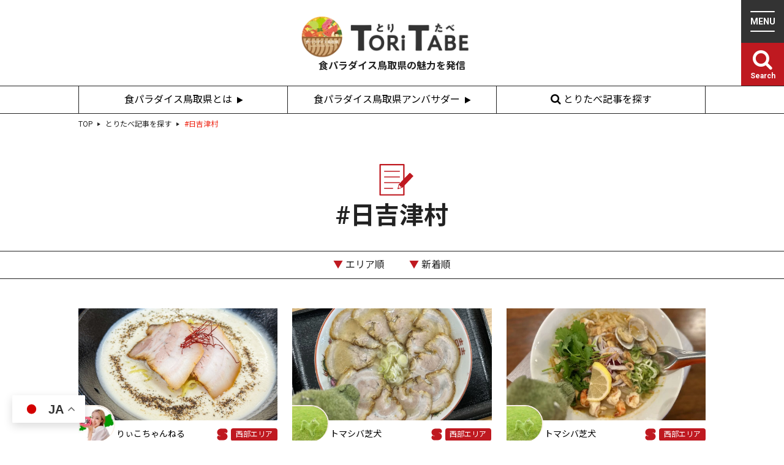

--- FILE ---
content_type: text/html; charset=UTF-8
request_url: https://toritabe.jp/tag/%E6%97%A5%E5%90%89%E6%B4%A5%E6%9D%91
body_size: 8591
content:

<!DOCTYPE html>
<html lang="ja" class="no-js">
<head>
<meta charset="UTF-8">
<title>日吉津村  |  とりたべ &#8211; 「食パラダイス鳥取県」魅力発信サイト【TORiTABE】</title>
<link href="https://toritabe.jp/wp-content/themes/toritabe/assets/common/image/favicon.ico" rel="shortcut icon">
<link href="https://toritabe.jp/wp-content/themes/toritabe/assets/common/image/icon.png" rel="apple-touch-icon-precomposed">
<meta name="viewport" content="width=device-width, initial-scale=1.0">
<meta name="format-detection" content="telephone=no">
<meta name="description" content="“とりたべ”は、鳥取の美味しい食材や特産品を紹介する合言葉。食パラダイス鳥取県の「美味しい！」はとりたべで見つけよう！">
<link rel="stylesheet" href="https://toritabe.jp/wp-content/themes/toritabe/style.css">
<link rel="stylesheet" href="https://cdn.jsdelivr.net/npm/bootstrap@5.1.3/dist/css/bootstrap.min.css">
<link rel="stylesheet" href="https://cdnjs.cloudflare.com/ajax/libs/slick-carousel/1.8.1/slick.min.css">
<link rel="stylesheet" href="https://maxcdn.bootstrapcdn.com/font-awesome/4.7.0/css/font-awesome.min.css">
<link rel="stylesheet" href="https://toritabe.jp/wp-content/themes/toritabe/assets/common/css/base.css">
<link rel="stylesheet" href="https://toritabe.jp/wp-content/themes/toritabe/assets/common/css/nav.css">
<link rel="stylesheet" href="https://toritabe.jp/wp-content/themes/toritabe/assets/common/css/layout.css?v=250918">
<link rel="stylesheet" href="https://toritabe.jp/wp-content/themes/toritabe/assets/common/css/print.css" media="print">
<link rel="stylesheet" href="https://toritabe.jp/wp-content/themes/toritabe/assets/common/css/colorbox.css">
<meta name='robots' content='max-image-preview:large' />
<link rel="alternate" hreflang="ja" href="https://toritabe.jp/tag/%E6%97%A5%E5%90%89%E6%B4%A5%E6%9D%91" />
<link rel="alternate" hreflang="bn" href="https://toritabe.jp/bn/tag/%E6%97%A5%E5%90%89%E6%B4%A5%E6%9D%91" />
<link rel="alternate" hreflang="zh-CN" href="https://toritabe.jp/zh-CN/tag/%E6%97%A5%E5%90%89%E6%B4%A5%E6%9D%91" />
<link rel="alternate" hreflang="zh-TW" href="https://toritabe.jp/zh-TW/tag/%E6%97%A5%E5%90%89%E6%B4%A5%E6%9D%91" />
<link rel="alternate" hreflang="en" href="https://toritabe.jp/en/tag/%E6%97%A5%E5%90%89%E6%B4%A5%E6%9D%91" />
<link rel="alternate" hreflang="tl" href="https://toritabe.jp/tl/tag/%E6%97%A5%E5%90%89%E6%B4%A5%E6%9D%91" />
<link rel="alternate" hreflang="fr" href="https://toritabe.jp/fr/tag/%E6%97%A5%E5%90%89%E6%B4%A5%E6%9D%91" />
<link rel="alternate" hreflang="de" href="https://toritabe.jp/de/tag/%E6%97%A5%E5%90%89%E6%B4%A5%E6%9D%91" />
<link rel="alternate" hreflang="hi" href="https://toritabe.jp/hi/tag/%E6%97%A5%E5%90%89%E6%B4%A5%E6%9D%91" />
<link rel="alternate" hreflang="id" href="https://toritabe.jp/id/tag/%E6%97%A5%E5%90%89%E6%B4%A5%E6%9D%91" />
<link rel="alternate" hreflang="it" href="https://toritabe.jp/it/tag/%E6%97%A5%E5%90%89%E6%B4%A5%E6%9D%91" />
<link rel="alternate" hreflang="ko" href="https://toritabe.jp/ko/tag/%E6%97%A5%E5%90%89%E6%B4%A5%E6%9D%91" />
<link rel="alternate" hreflang="ms" href="https://toritabe.jp/ms/tag/%E6%97%A5%E5%90%89%E6%B4%A5%E6%9D%91" />
<link rel="alternate" hreflang="pt" href="https://toritabe.jp/pt/tag/%E6%97%A5%E5%90%89%E6%B4%A5%E6%9D%91" />
<link rel="alternate" hreflang="ru" href="https://toritabe.jp/ru/tag/%E6%97%A5%E5%90%89%E6%B4%A5%E6%9D%91" />
<link rel="alternate" hreflang="es" href="https://toritabe.jp/es/tag/%E6%97%A5%E5%90%89%E6%B4%A5%E6%9D%91" />
<link rel="alternate" hreflang="te" href="https://toritabe.jp/te/tag/%E6%97%A5%E5%90%89%E6%B4%A5%E6%9D%91" />
<link rel="alternate" hreflang="th" href="https://toritabe.jp/th/tag/%E6%97%A5%E5%90%89%E6%B4%A5%E6%9D%91" />
<link rel="alternate" hreflang="vi" href="https://toritabe.jp/vi/tag/%E6%97%A5%E5%90%89%E6%B4%A5%E6%9D%91" />
<link rel='dns-prefetch' href='//toritabe.jp' />
<link rel='dns-prefetch' href='//s.w.org' />
<link href='https://fonts.googleapis.com' rel='preconnect' />
<link href='https://fonts.gstatic.com' crossorigin='anonymous' rel='preconnect' />
<script id="wpp-js" src="https://toritabe.jp/wp-content/plugins/wordpress-popular-posts/assets/js/wpp.min.js?ver=7.3.3" data-sampling="0" data-sampling-rate="100" data-api-url="https://toritabe.jp/wp-json/wordpress-popular-posts" data-post-id="0" data-token="f3e4c16a1f" data-lang="0" data-debug="0" type="text/javascript"></script>
<link rel="alternate" type="application/rss+xml" title="とりたべ - 「食パラダイス鳥取県」魅力発信サイト【TORiTABE】 &raquo; 日吉津村 タグのフィード" href="https://toritabe.jp/tag/%e6%97%a5%e5%90%89%e6%b4%a5%e6%9d%91/feed" />
<script type="text/javascript">
window._wpemojiSettings = {"baseUrl":"https:\/\/s.w.org\/images\/core\/emoji\/14.0.0\/72x72\/","ext":".png","svgUrl":"https:\/\/s.w.org\/images\/core\/emoji\/14.0.0\/svg\/","svgExt":".svg","source":{"concatemoji":"https:\/\/toritabe.jp\/wp-includes\/js\/wp-emoji-release.min.js?ver=6.0.11"}};
/*! This file is auto-generated */
!function(e,a,t){var n,r,o,i=a.createElement("canvas"),p=i.getContext&&i.getContext("2d");function s(e,t){var a=String.fromCharCode,e=(p.clearRect(0,0,i.width,i.height),p.fillText(a.apply(this,e),0,0),i.toDataURL());return p.clearRect(0,0,i.width,i.height),p.fillText(a.apply(this,t),0,0),e===i.toDataURL()}function c(e){var t=a.createElement("script");t.src=e,t.defer=t.type="text/javascript",a.getElementsByTagName("head")[0].appendChild(t)}for(o=Array("flag","emoji"),t.supports={everything:!0,everythingExceptFlag:!0},r=0;r<o.length;r++)t.supports[o[r]]=function(e){if(!p||!p.fillText)return!1;switch(p.textBaseline="top",p.font="600 32px Arial",e){case"flag":return s([127987,65039,8205,9895,65039],[127987,65039,8203,9895,65039])?!1:!s([55356,56826,55356,56819],[55356,56826,8203,55356,56819])&&!s([55356,57332,56128,56423,56128,56418,56128,56421,56128,56430,56128,56423,56128,56447],[55356,57332,8203,56128,56423,8203,56128,56418,8203,56128,56421,8203,56128,56430,8203,56128,56423,8203,56128,56447]);case"emoji":return!s([129777,127995,8205,129778,127999],[129777,127995,8203,129778,127999])}return!1}(o[r]),t.supports.everything=t.supports.everything&&t.supports[o[r]],"flag"!==o[r]&&(t.supports.everythingExceptFlag=t.supports.everythingExceptFlag&&t.supports[o[r]]);t.supports.everythingExceptFlag=t.supports.everythingExceptFlag&&!t.supports.flag,t.DOMReady=!1,t.readyCallback=function(){t.DOMReady=!0},t.supports.everything||(n=function(){t.readyCallback()},a.addEventListener?(a.addEventListener("DOMContentLoaded",n,!1),e.addEventListener("load",n,!1)):(e.attachEvent("onload",n),a.attachEvent("onreadystatechange",function(){"complete"===a.readyState&&t.readyCallback()})),(e=t.source||{}).concatemoji?c(e.concatemoji):e.wpemoji&&e.twemoji&&(c(e.twemoji),c(e.wpemoji)))}(window,document,window._wpemojiSettings);
</script>
<style type="text/css">
img.wp-smiley,
img.emoji {
	display: inline !important;
	border: none !important;
	box-shadow: none !important;
	height: 1em !important;
	width: 1em !important;
	margin: 0 0.07em !important;
	vertical-align: -0.1em !important;
	background: none !important;
	padding: 0 !important;
}
</style>
	<link rel='stylesheet' id='wordpress-popular-posts-css-css'  href='https://toritabe.jp/wp-content/plugins/wordpress-popular-posts/assets/css/wpp.css?ver=7.3.3' type='text/css' media='all' />
<link rel="https://api.w.org/" href="https://toritabe.jp/wp-json/" /><link rel="alternate" type="application/json" href="https://toritabe.jp/wp-json/wp/v2/tags/24" /><link rel="EditURI" type="application/rsd+xml" title="RSD" href="https://toritabe.jp/xmlrpc.php?rsd" />
<link rel="wlwmanifest" type="application/wlwmanifest+xml" href="https://toritabe.jp/wp-includes/wlwmanifest.xml" /> 
<meta name="generator" content="WordPress 6.0.11" />
            <style id="wpp-loading-animation-styles">@-webkit-keyframes bgslide{from{background-position-x:0}to{background-position-x:-200%}}@keyframes bgslide{from{background-position-x:0}to{background-position-x:-200%}}.wpp-widget-block-placeholder,.wpp-shortcode-placeholder{margin:0 auto;width:60px;height:3px;background:#dd3737;background:linear-gradient(90deg,#dd3737 0%,#571313 10%,#dd3737 100%);background-size:200% auto;border-radius:3px;-webkit-animation:bgslide 1s infinite linear;animation:bgslide 1s infinite linear}</style>
            
<!-- Global site tag (gtag.js) - Google Analytics -->
<script async src="https://www.googletagmanager.com/gtag/js?id=G-HM5LSFDC8J"></script>
<script>
  window.dataLayer = window.dataLayer || [];
  function gtag(){dataLayer.push(arguments);}
  gtag('js', new Date());

  gtag('config', 'G-HM5LSFDC8J');
</script>
</head>
<body>
<div id="loading">
	<div class="box">
		<div class="icon"><img src="https://toritabe.jp/wp-content/themes/toritabe/assets/image/logo.png" class="mb-1 pe-3" alt="とりたべ TORiTABE"><span>食パラダイス鳥取県の魅力を発信</span></div>
		<div class="progress_box"><div id="progress_bar"></div></div>
	</div><!-- /.box -->
</div><!-- /#loading -->
<div id="wrapper">
<!-- ―――― header ―――― -->
	<div id="head">
		<div class="inner"><h1><a href="https://toritabe.jp"><img src="https://toritabe.jp/wp-content/themes/toritabe/assets/image/logo.png" class="pe-3 pe-md-4 mb-1" alt="とりたべ TORiTABE - 食パラダイス鳥取県"></a><span>食パラダイス鳥取県の魅力を発信</span></h1></div>
		<nav class="d-none d-md-block border-top border-body">
			<div class="container">
				<div class="row g-0 justify-content-center a-bg-white">
					<div class="col-auto col-lg border-start border-body text-center"><a href="https://toritabe.jp/about" class="d-block py-2 px-3 h-100">食パラダイス鳥取県とは<i class="fa fa-play fs-x-small align-middle ms-2" aria-hidden="true"></i></a></div>
					<div class="col-auto col-lg border-start border-body text-center"><a href="https://toritabe.jp/ambassador" class="d-block py-2 px-3 h-100">食パラダイス鳥取県アンバサダー<i class="fa fa-play fs-x-small align-middle ms-2" aria-hidden="true"></i></a></div>
					<div class="col-auto col-lg border-start border-end border-body text-center"><a href="https://toritabe.jp/search" class="d-block py-2 px-3 h-100"><i class="fa fa-search fs-large me-1" aria-hidden="true"></i>とりたべ記事を探す</a></div>
				</div><!-- /.row -->
			</div><!-- /.container -->
		</nav>
		<hr class="border-body my-0">
	</div>
	<header>
		<div id="hamburger" class="icon-area"><div class="icon"><span></span><span></span><span></span></div></div>
		<div class="top_search d-none d-md-block"><a href="https://toritabe.jp/search"><i class="fa fa-search mb-1" aria-hidden="true"></i><span>Search</span></a></div>
		<nav>
			<div class="outer">
				<form method="get" action="https://toritabe.jp">
					<div class="input-group mb-1">
						<input type="text" class="form-control search_icon" name="s" placeholder="食レポを探す">
						<input type="submit" class="btn btn-c01 px-3" value="検索">
					</div><!-- /.input-group -->
					<div class="mx-lg-2 mb-2 fs-x-small lh-md">2つのキーワードで「AND検索」ができます。<br>【例】　東部　カレー　（「場所」 AND 「料理ジャンル・食カテゴリ」）</div>
				</form>
				<div class="row g-0 fs-small lh-md">
					<div class="col-auto text-nowrap">Trend<span class="fs-x-small px-2">≫</span></div>
					<div class="col">
						<ol class="list-inline a-white a-ul">
							<li class="me-2"><a href="https://toritabe.jp/tag/%e8%82%89%e6%96%99%e7%90%86">#肉料理</a></li>
							<li class="me-2"><a href="https://toritabe.jp/tag/%e3%82%b9%e3%82%a4%e3%83%bc%e3%83%84">#スイーツ</a></li>
							<li class="me-2"><a href="https://toritabe.jp/tag/%e3%82%ab%e3%83%95%e3%82%a7%e3%83%bb%e5%96%ab%e8%8c%b6%e5%ba%97">#カフェ・喫茶店</a></li>
							<li class="me-2"><a href="https://toritabe.jp/tag/%e3%81%94%e5%bd%93%e5%9c%b0%e3%82%b0%e3%83%ab%e3%83%a1">#ご当地グルメ</a></li>
						</ol>
					</div><!-- /.col -->
				</div><!-- /.row -->
				<hr class="border-white my-4 my-md-5">
					<ul class="text-center a-white">
						<li class="my-3 my-md-4"><a href="https://toritabe.jp/about">食パラダイス鳥取県とは<i class="fa fa-play fs-x-small align-middle ms-2" aria-hidden="true"></i></a></li>
						<li class="my-3 my-md-4"><a href="https://toritabe.jp/ambassador">食パラダイス鳥取県アンバサダー<i class="fa fa-play fs-x-small align-middle ms-2" aria-hidden="true"></i></a></li>
						<li class="my-3 my-md-4"><a href="https://toritabe.jp/search"><i class="fa fa-search fs-large me-2" aria-hidden="true"></i>とりたべ記事を探す</a></li>
						<li class="my-3 my-md-4"><a href="https://toritabe.jp/writer"><i class="fa fa-pencil fs-large me-2" aria-hidden="true"></i>ライター一覧</a></li>
					</ul>
				<hr class="border-white my-4 my-md-5">
				<div class="event_banner mb-4 mb-md-5"><a href="https://toritabe.jp/event">
					<img
						src="https://toritabe.jp/wp-content/themes/toritabe/assets/image/banner_event_pc.png"
						data-gt-src-en="https://toritabe.jp/wp-content/themes/toritabe/assets/image/i18n/banner_event_pc_en.png"
						data-gt-src-ko="https://toritabe.jp/wp-content/themes/toritabe/assets/image/i18n/banner_event_pc_ko.png"
						data-gt-src-zh-cn="https://toritabe.jp/wp-content/themes/toritabe/assets/image/i18n/banner_event_pc_zh-cn.png"
						data-gt-src-zh-tw="https://toritabe.jp/wp-content/themes/toritabe/assets/image/i18n/banner_event_pc_zh-tw.png"
						data-gt-src-bn="https://toritabe.jp/wp-content/themes/toritabe/assets/image/i18n/banner_event_pc_bn.png"
						data-gt-src-tl="https://toritabe.jp/wp-content/themes/toritabe/assets/image/i18n/banner_event_pc_tl.png"
						data-gt-src-fr="https://toritabe.jp/wp-content/themes/toritabe/assets/image/i18n/banner_event_pc_fr.png"
						data-gt-src-de="https://toritabe.jp/wp-content/themes/toritabe/assets/image/i18n/banner_event_pc_de.png"
						data-gt-src-hi="https://toritabe.jp/wp-content/themes/toritabe/assets/image/i18n/banner_event_pc_hi.png"
						data-gt-src-id="https://toritabe.jp/wp-content/themes/toritabe/assets/image/i18n/banner_event_pc_id.png"
						data-gt-src-it="https://toritabe.jp/wp-content/themes/toritabe/assets/image/i18n/banner_event_pc_it.png"
						data-gt-src-ms="https://toritabe.jp/wp-content/themes/toritabe/assets/image/i18n/banner_event_pc_ms.png"
						data-gt-src-pt="https://toritabe.jp/wp-content/themes/toritabe/assets/image/i18n/banner_event_pc_pt.png"
						data-gt-src-ru="https://toritabe.jp/wp-content/themes/toritabe/assets/image/i18n/banner_event_pc_ru.png"
						data-gt-src-es="https://toritabe.jp/wp-content/themes/toritabe/assets/image/i18n/banner_event_pc_es.png"
						data-gt-src-te="https://toritabe.jp/wp-content/themes/toritabe/assets/image/i18n/banner_event_pc_te.png"
						data-gt-src-th="https://toritabe.jp/wp-content/themes/toritabe/assets/image/i18n/banner_event_pc_th.png"
						data-gt-src-vi="https://toritabe.jp/wp-content/themes/toritabe/assets/image/i18n/banner_event_pc_vi.png"
						alt="食のイベント情報" class="w-100 d-none d-md-block">
					<img
						src="https://toritabe.jp/wp-content/themes/toritabe/assets/image/banner_event_sp.png"
						data-gt-src-en="https://toritabe.jp/wp-content/themes/toritabe/assets/image/i18n/banner_event_sp_en.png"
						data-gt-src-ko="https://toritabe.jp/wp-content/themes/toritabe/assets/image/i18n/banner_event_sp_ko.png"
						data-gt-src-zh-cn="https://toritabe.jp/wp-content/themes/toritabe/assets/image/i18n/banner_event_sp_zh-cn.png"
						data-gt-src-zh-tw="https://toritabe.jp/wp-content/themes/toritabe/assets/image/i18n/banner_event_sp_zh-tw.png"
						data-gt-src-bn="https://toritabe.jp/wp-content/themes/toritabe/assets/image/i18n/banner_event_sp_bn.png"
						data-gt-src-tl="https://toritabe.jp/wp-content/themes/toritabe/assets/image/i18n/banner_event_sp_tl.png"
						data-gt-src-fr="https://toritabe.jp/wp-content/themes/toritabe/assets/image/i18n/banner_event_sp_fr.png"
						data-gt-src-de="https://toritabe.jp/wp-content/themes/toritabe/assets/image/i18n/banner_event_sp_de.png"
						data-gt-src-hi="https://toritabe.jp/wp-content/themes/toritabe/assets/image/i18n/banner_event_sp_hi.png"
						data-gt-src-id="https://toritabe.jp/wp-content/themes/toritabe/assets/image/i18n/banner_event_sp_id.png"
						data-gt-src-it="https://toritabe.jp/wp-content/themes/toritabe/assets/image/i18n/banner_event_sp_it.png"
						data-gt-src-ms="https://toritabe.jp/wp-content/themes/toritabe/assets/image/i18n/banner_event_sp_ms.png"
						data-gt-src-pt="https://toritabe.jp/wp-content/themes/toritabe/assets/image/i18n/banner_event_sp_pt.png"
						data-gt-src-ru="https://toritabe.jp/wp-content/themes/toritabe/assets/image/i18n/banner_event_sp_ru.png"
						data-gt-src-es="https://toritabe.jp/wp-content/themes/toritabe/assets/image/i18n/banner_event_sp_es.png"
						data-gt-src-te="https://toritabe.jp/wp-content/themes/toritabe/assets/image/i18n/banner_event_sp_te.png"
						data-gt-src-th="https://toritabe.jp/wp-content/themes/toritabe/assets/image/i18n/banner_event_sp_th.png"
						data-gt-src-vi="https://toritabe.jp/wp-content/themes/toritabe/assets/image/i18n/banner_event_sp_vi.png"
						alt="食のイベント情報" class="w-100 d-md-none">
				</a></div>
				<div class="h2 text-center en-700 mb-3">Follow us</div>
				<div class="row gx-3 gx-md-4 justify-content-center mb-4 mb-md-5 sns">
					<div class="col-auto"><a href="https://www.facebook.com/tottorimaimonsentai" target="_blank"><img src="https://toritabe.jp/wp-content/themes/toritabe/assets/image/facebook.png" alt="Facebook"></a></div>
					<div class="col-auto"><a href="https://twitter.com/syokutottori" target="_blank"><img src="https://toritabe.jp/wp-content/themes/toritabe/assets/image/twitter.png" alt="X"></a></div>
					<div class="col-auto"><a href="https://www.instagram.com/shokuparatottori2023/" target="_blank"><img src="https://toritabe.jp/wp-content/themes/toritabe/assets/image/instagram.png" alt="Instagram"></a></div>
				</div><!-- /.row -->
				<div class="contact"><a href="https://www.pref.tottori.lg.jp/172184.htm">お問い合わせフォーム</a></div>
			</div><!-- /.outer -->
		</nav>
	</header>
<!-- ―――― /header ―――― -->


	<main>
		<article id="pg_search">
			<div class="container">
				<nav aria-label="breadcrumb" class="mb-4 mb-md-5">
					<ol class="breadcrumb pb-lg-2 a-body mt-2 mb-4">
            <li><a href="https://toritabe.jp">TOP</a></li>
						<li><a href="https://toritabe.jp/search">とりたべ記事を探す</a></li>
						<li class="active" aria-current="page">#日吉津村</li>
					</ol>
				</nav>
			</div><!-- /.container -->
<!-- ―――― #pg_search ―――― -->





<section id="list" class="mb-5 mb-md-s">
	<div class="container">
		<div class="search_icon text-center mb-2"><img src="https://toritabe.jp/wp-content/themes/toritabe/assets/image/book.svg" alt="とりたべ記事を探す"></div>
		<h3 class="display-2 text-center pb-2 mb-4">#日吉津村</h3>
	</div><!-- /.container -->

	<hr class="border-body mb-2">
	<div class="container">
		<div class="row gx-4 justify-content-center row-cols-auto a-body">
			<div class="col mx-md-2"><a href="https://toritabe.jp/tag/%E6%97%A5%E5%90%89%E6%B4%A5%E6%9D%91?sort=area"><span class="text-c01 me-1">▼</span>エリア順</a></div>
			<div class="col mx-md-2"><a href="https://toritabe.jp/tag/%E6%97%A5%E5%90%89%E6%B4%A5%E6%9D%91?sort=newer"><span class="text-c01 me-1">▼</span>新着順</a></div>
		</div><!-- /.row -->
	</div><!-- /.container -->
	<hr class="border-body mt-2">

	<div class="container">
		<div class="row g-3 g-md-4 row-cols-1 row-cols-sm-2 row-cols-lg-3 post_item my-4 mb-md-5">
			<div class="col">
        <div class="card h-100 rounded-0 border-0 border-bottom bg-transparent pb-1">
          <a href="https://toritabe.jp/report/25691"><div class="ratio ratio-16x9 bg-white"><img src="https://toritabe.jp/wp-content/uploads/2025/11/IMG_9392-1-1024x768.jpeg" class="ofi" alt=""></div></a>
          <dl class="writer mb-2">
            <dt><a href="https://toritabe.jp/writer/riiko_ch"><img src="https://toritabe.jp/wp-content/uploads/2024/08/401856ba3d70d1c4b2b439d8fa0a938d-150x150.jpg" class="ofi border-c05" alt="りぃこちゃんねる"></a></dt>
            <dd class="mt-2">
              <div class="row gx-2 justify-content-between align-items-center">
                <div class="col-auto fs-small a-black"><a href="https://toritabe.jp/writer/riiko_ch">りぃこちゃんねる</a></div>
                <div class="col-auto a-opacity"><a href="https://toritabe.jp/area/west">
                  <div class="d-table">
                    <div class="d-table-cell align-middle area_icon pe-1"><img src="https://toritabe.jp/wp-content/themes/toritabe/assets/image/icon_west.svg" alt="西部エリア"></div>
                    <div class="d-table-cell align-middle"><div class="badge bg-c01 fw-normal">西部エリア</div></div>
                  </div><!-- /.d -->
                </a></div><!-- /.col -->
              </div><!-- /.row -->
            </dd>
          </dl><!-- /.writer -->
          <div class="card-body px-2 py-0">
            <p class="clamp-3 a-body mb-1"><a href="https://toritabe.jp/report/25691">〇日吉津村〇 一度食べたら虜…💋鳥取のソウルフード牛骨ラーメン だいざん🐄🍜🍥</a></p>
          </div><!-- /.card-body -->
          <div class="card-footer border-top-0 bg-transparent px-2">
            <div class="fs-small text-g02">2025/12/15</div>
          </div><!-- /.card-footer -->
        </div><!-- /.card -->
			</div><!-- /.col -->
			<div class="col">
        <div class="card h-100 rounded-0 border-0 border-bottom bg-transparent pb-1">
          <a href="https://toritabe.jp/report/14308"><div class="ratio ratio-16x9 bg-white"><img src="https://toritabe.jp/wp-content/uploads/2024/10/S__47734826_0-1024x768.jpg" class="ofi" alt=""></div></a>
          <dl class="writer mb-2">
            <dt><a href="https://toritabe.jp/writer/maashii"><img src="https://toritabe.jp/wp-content/uploads/2022/09/p2G8vR_z_400x400-150x150.jpg" class="ofi border-c05" alt="トマシバ芝犬"></a></dt>
            <dd class="mt-2">
              <div class="row gx-2 justify-content-between align-items-center">
                <div class="col-auto fs-small a-black"><a href="https://toritabe.jp/writer/maashii">トマシバ芝犬</a></div>
                <div class="col-auto a-opacity"><a href="https://toritabe.jp/area/west">
                  <div class="d-table">
                    <div class="d-table-cell align-middle area_icon pe-1"><img src="https://toritabe.jp/wp-content/themes/toritabe/assets/image/icon_west.svg" alt="西部エリア"></div>
                    <div class="d-table-cell align-middle"><div class="badge bg-c01 fw-normal">西部エリア</div></div>
                  </div><!-- /.d -->
                </a></div><!-- /.col -->
              </div><!-- /.row -->
            </dd>
          </dl><!-- /.writer -->
          <div class="card-body px-2 py-0">
            <p class="clamp-3 a-body mb-1"><a href="https://toritabe.jp/report/14308">牛骨ラーメン！！鳥取県日吉津村の「だいざん」で牛骨の旨味にワンだふる…🐾</a></p>
          </div><!-- /.card-body -->
          <div class="card-footer border-top-0 bg-transparent px-2">
            <div class="fs-small text-g02">2024/11/06</div>
          </div><!-- /.card-footer -->
        </div><!-- /.card -->
			</div><!-- /.col -->
			<div class="col">
        <div class="card h-100 rounded-0 border-0 border-bottom bg-transparent pb-1">
          <a href="https://toritabe.jp/report/4883"><div class="ratio ratio-16x9 bg-white"><img src="https://toritabe.jp/wp-content/uploads/2023/09/S__41886290-1024x768.jpg" class="ofi" alt=""></div></a>
          <dl class="writer mb-2">
            <dt><a href="https://toritabe.jp/writer/maashii"><img src="https://toritabe.jp/wp-content/uploads/2022/09/p2G8vR_z_400x400-150x150.jpg" class="ofi border-c05" alt="トマシバ芝犬"></a></dt>
            <dd class="mt-2">
              <div class="row gx-2 justify-content-between align-items-center">
                <div class="col-auto fs-small a-black"><a href="https://toritabe.jp/writer/maashii">トマシバ芝犬</a></div>
                <div class="col-auto a-opacity"><a href="https://toritabe.jp/area/west">
                  <div class="d-table">
                    <div class="d-table-cell align-middle area_icon pe-1"><img src="https://toritabe.jp/wp-content/themes/toritabe/assets/image/icon_west.svg" alt="西部エリア"></div>
                    <div class="d-table-cell align-middle"><div class="badge bg-c01 fw-normal">西部エリア</div></div>
                  </div><!-- /.d -->
                </a></div><!-- /.col -->
              </div><!-- /.row -->
            </dd>
          </dl><!-- /.writer -->
          <div class="card-body px-2 py-0">
            <p class="clamp-3 a-body mb-1"><a href="https://toritabe.jp/report/4883">山陰初！日本米を使用した生麺フォー専門店「あび」がワンだふる…🍜</a></p>
          </div><!-- /.card-body -->
          <div class="card-footer border-top-0 bg-transparent px-2">
            <div class="fs-small text-g02">2023/10/30</div>
          </div><!-- /.card-footer -->
        </div><!-- /.card -->
			</div><!-- /.col -->
			<div class="col">
        <div class="card h-100 rounded-0 border-0 border-bottom bg-transparent pb-1">
          <a href="https://toritabe.jp/report/2499"><div class="ratio ratio-16x9 bg-white"><img src="https://toritabe.jp/wp-content/uploads/2023/02/471E745A-6FC8-4E80-9CE5-8A2CD3C8048D.jpeg" class="ofi" alt=""></div></a>
          <dl class="writer mb-2">
            <dt><a href="https://toritabe.jp/writer/fuziwara_kazumi"><img src="https://toritabe.jp/wp-content/uploads/2022/09/IMG_3414-1-150x150.png" class="ofi border-c05" alt="ぐらむ"></a></dt>
            <dd class="mt-2">
              <div class="row gx-2 justify-content-between align-items-center">
                <div class="col-auto fs-small a-black"><a href="https://toritabe.jp/writer/fuziwara_kazumi">ぐらむ</a></div>
                <div class="col-auto a-opacity"><a href="https://toritabe.jp/area/west">
                  <div class="d-table">
                    <div class="d-table-cell align-middle area_icon pe-1"><img src="https://toritabe.jp/wp-content/themes/toritabe/assets/image/icon_west.svg" alt="西部エリア"></div>
                    <div class="d-table-cell align-middle"><div class="badge bg-c01 fw-normal">西部エリア</div></div>
                  </div><!-- /.d -->
                </a></div><!-- /.col -->
              </div><!-- /.row -->
            </dd>
          </dl><!-- /.writer -->
          <div class="card-body px-2 py-0">
            <p class="clamp-3 a-body mb-1"><a href="https://toritabe.jp/report/2499">カフェのようなお洒落な空間でいただく腸活フード〜グルテンフリーの生麺フォーはいかがでしょうか？♡〜</a></p>
          </div><!-- /.card-body -->
          <div class="card-footer border-top-0 bg-transparent px-2">
            <div class="fs-small text-g02">2023/02/15</div>
          </div><!-- /.card-footer -->
        </div><!-- /.card -->
			</div><!-- /.col -->
		</div><!-- /.row -->
	</div><!-- /.container -->

	<div class="container">
    	</div><!-- /.container -->
	<hr class="border-body my-5">

	<div class="container">
		<div class="bt_arrow-c01 text-center"><a href="https://toritabe.jp/search" class="py-3">全てのとりたべ記事</a></div>
	</div><!-- /.container -->
</section>

<section id="sns" class="bg-c06 py-5">
	<div class="container">
		<h3 class="h1 text-center en-700 mb-3">Follow us</h3>
		<div class="row gx-3 gx-md-4 justify-content-center mb-2 sns">
      <div class="col-auto"><a href="https://www.facebook.com/tottorimaimonsentai" target="_blank"><img src="https://toritabe.jp/wp-content/themes/toritabe/assets/image/facebook.png" alt="Facebook"></a></div>
      <div class="col-auto"><a href="https://twitter.com/syokutottori" target="_blank"><img src="https://toritabe.jp/wp-content/themes/toritabe/assets/image/twitter.png" alt="X"></a></div>
			<div class="col-auto"><a href="https://www.instagram.com/shokuparatottori2023/" target="_blank"><img src="https://toritabe.jp/wp-content/themes/toritabe/assets/image/instagram.png" alt="Instagram"></a></div>
		</div><!-- /.row -->
	</div><!-- /.container -->
</section>
<!-- ―――― /#pg_home ―――― -->
    </article>
  </main>
<!-- ―――― footer ―――― -->
  <div id="topBtn" class="topBtn">&nbsp;</div>
  <footer id="footer" class="border-top border-body">
    <div class="container">
      <div class="row g-0 justify-content-center">
        <div class="col-auto col-xl-3 border-end border-body">
          <div class="py-lg-3 my-4 me-1 me-lg-5">
            <div class="d-none d-lg-block">
              <div class="h5 lh-md mb-3">「食パラダイス鳥取県」<br>魅力発信サイト</div>
              <div class="logo mb-2"><a href="https://toritabe.jp"><img src="https://toritabe.jp/wp-content/themes/toritabe/assets/image/logo_footer.svg" alt="とりたべ TORiTABE"></a></div>
            </div><!-- /.d -->
          </div><!-- /.m -->
        </div><!-- /.col -->
        <div class="col col-xl-9">
          <ul class="list-inline a-body">
            <li class="border-end border-bottom border-body w-100 w-sm-auto"><a href="https://toritabe.jp/about" class="d-block px-3 py-2 px-md-4 py-md-3">食パラダイス鳥取県とは<i class="fa fa-play fs-x-small align-middle ms-2" aria-hidden="true"></i></a></li>
            <li class="border-end border-bottom border-body w-100 w-sm-auto"><a href="https://toritabe.jp/ambassador" class="d-block px-3 py-2 px-md-4 py-md-3">食パラダイス鳥取県アンバサダー<i class="fa fa-play fs-x-small align-middle ms-2" aria-hidden="true"></i></a></li>
            <li class="border-end border-bottom border-body w-100 w-sm-auto"><a href="https://toritabe.jp/writer" class="d-block px-3 py-2 px-md-4 py-md-3"><i class="fa fa-pencil fs-large me-2" aria-hidden="true"></i>ライター一覧</a></li>
          </ul>
          <div class="row g-0 p-3 pe-0 p-md-4 pe-md-0">
            <div class="col-12 col-sm-10">
              <div class="text-c01 mb-2"><i class="fa fa-search fs-large me-2" aria-hidden="true"></i>とりたべ記事を探す</div>
              <form method="get" action="https://toritabe.jp">
                <div class="input-group mb-2">
                  <input type="text" class="form-control search_icon" name="s" placeholder="食レポを探す">
                  <input type="submit" class="btn btn-c04 px-3" value="検索">
                </div><!-- /.input-group -->
              </form>
              <div class="row g-0 d-none d-sm-flex fs-small lh-md">
                <div class="col-auto text-nowrap">Trend<span class="fs-x-small px-2">≫</span></div>
                <div class="col">
                  <ol class="list-inline a-ul">
                    <li class="me-2"><a href="https://toritabe.jp/tag/%e8%82%89%e6%96%99%e7%90%86">#肉料理</a></li>
                    <li class="me-2"><a href="https://toritabe.jp/tag/%e3%82%b9%e3%82%a4%e3%83%bc%e3%83%84">#スイーツ</a></li>
                    <li class="me-2"><a href="https://toritabe.jp/tag/%e3%82%ab%e3%83%95%e3%82%a7%e3%83%bb%e5%96%ab%e8%8c%b6%e5%ba%97">#カフェ・喫茶店</a></li>
                    <li class="me-2"><a href="https://toritabe.jp/tag/%e3%81%94%e5%bd%93%e5%9c%b0%e3%82%b0%e3%83%ab%e3%83%a1">#ご当地グルメ</a></li>
                  </ol>
                </div><!-- /.col -->
              </div><!-- /.row -->
            </div><!-- /.col -->
          </div><!-- /.row -->
        </div><!-- /.col -->
      </div><!-- /.row -->
    </div><!-- /.container -->
    <hr class="border-body my-0">
    <div class="container my-2">
      <p class="fs-small mb-0">
        <b class="fw-bold">鳥取県商工労働部兼農林水産部市場開拓局<span class="d-none d-md-inline">　</span><br class="d-md-none">食パラダイス推進課</b><br>
        〒680-8570 鳥取県鳥取市東町1丁目220<span class="d-none d-md-inline">　</span><br class="d-md-none">TEL:0857-26-7853　FAX:0857-21-0609
      </p>
    </div><!-- /.container -->
    <hr class="border-body my-0">
    <div class="container my-2">
      <div class="row gx-3 justify-content-center fs-small a-glay">
        <div class="col-auto">
          <a href="https://toritabe.jp/privacy">プライバシーポリシー</a>
        </div><!-- /.col -->
        <div class="col-auto">
          <a href="https://www.pref.tottori.lg.jp/dd.aspx?menuid=153914" target="_blank">お問い合わせ</a>
        </div><!-- /.col -->
        <div class="col-12 text-center text-md-right col-md-auto ms-md-auto">
          <p class="mb-0"><small>&copy; 2022 Toritabe</small></p>
        </div><!-- /.col -->
      </div><!-- /.row -->
    </div><!-- /.container -->
  </footer>
<!-- ―――― /footer ―――― -->
</div><!-- /#wrapper -->
<script src="https://ajax.googleapis.com/ajax/libs/jquery/3.4.1/jquery.min.js"></script>
<script src="https://cdnjs.cloudflare.com/ajax/libs/slick-carousel/1.8.1/slick.min.js"></script>
<script src="https://cdnjs.cloudflare.com/ajax/libs/jquery.colorbox/1.6.4/jquery.colorbox-min.js"></script>
<script src="https://www.youtube.com/iframe_api"></script>
<script src="https://toritabe.jp/wp-content/themes/toritabe/assets/common/js/nav.js"></script>
<script src="https://toritabe.jp/wp-content/themes/toritabe/assets/common/js/script.js?v=250918"></script>
<div class="gtranslate_wrapper" id="gt-wrapper-68855542"></div><!-- Instagram Feed JS -->
<script type="text/javascript">
var sbiajaxurl = "https://toritabe.jp/wp-admin/admin-ajax.php";
</script>
<script type='text/javascript' id='gt_widget_script_68855542-js-before'>
window.gtranslateSettings = /* document.write */ window.gtranslateSettings || {};window.gtranslateSettings['68855542'] = {"default_language":"ja","languages":["bn","zh-CN","zh-TW","en","tl","fr","de","hi","id","it","ja","ko","ms","pt","ru","es","te","th","vi"],"url_structure":"sub_directory","detect_browser_language":1,"flag_style":"2d","wrapper_selector":"#gt-wrapper-68855542","alt_flags":{"en":"usa"},"float_switcher_open_direction":"top","switcher_horizontal_position":"left","switcher_vertical_position":"bottom"};
</script><script src="https://cdn.gtranslate.net/widgets/latest/float.js?ver=6.0.11" data-no-optimize="1" data-no-minify="1" data-gt-orig-url="/tag/%E6%97%A5%E5%90%89%E6%B4%A5%E6%9D%91" data-gt-orig-domain="toritabe.jp" data-gt-widget-id="68855542" defer></script></body>
</html>


--- FILE ---
content_type: text/css
request_url: https://toritabe.jp/wp-content/themes/toritabe/style.css
body_size: 90
content:
/*
Theme Name: TORiTABE（とりたべ）
Theme URI: https://toritabe.jp/
Author: 食パラダイス鳥取県
Version: 1.0
*/

--- FILE ---
content_type: text/css
request_url: https://toritabe.jp/wp-content/themes/toritabe/assets/common/css/base.css
body_size: 23780
content:
@charset "utf-8";

/* ――――――――――――――――――――――――――

Webフォント読み込み

―――――――――――――――――――――――――― */
@import url("https://cdn.jsdelivr.net/npm/yakuhanjp@3.3.1/dist/css/yakuhanjp.min.css");
/* font-family: 'YakuHanJP' sans-serif; */
@import url('https://fonts.googleapis.com/css2?family=Noto+Sans+JP:wght@400;700&display=swap');
/* font-family: 'Noto Sans JP', sans-serif; */
@import url('https://fonts.googleapis.com/css2?family=Roboto:wght@400;700&display=swap');
/* font-family: 'Roboto', sans-serif; */

/* ----- .jp .en ----- */
.en-400 { font-family: 'YakuHanJP', 'Roboto', sans-serif; letter-spacing: -0.02em; font-weight: 400; }
.en-700 { font-family: 'YakuHanJP', 'Roboto', sans-serif; letter-spacing: -0.02em; font-weight: 700; }



/* ――――――――――――――――――――――――――

CSSリセット

―――――――――――――――――――――――――― */
h1, h2, h3, h4, h5, h6, .h1, .h2, .h3, .h4, .h5, .h6,
address, ol, ul, dl, dd, pre, legend, .table, .breadcrumb,
.figure-img, .form-label, .card-title { margin-bottom: 0; }
img, svg { vertical-align: top; }
dt { font-weight: 400; }
ol, ul { margin: 0; padding: 0; list-style: none; }
table th { font-weight: 400; }
p { margin-bottom: 1.5rem; }
.small, small { line-height: 1.5em; }



/* ――――――――――――――――――――――――――}

カラー設定

-c01 { color: #BF1920; }
-c02 { color: #025222; }
-c03 { color: #0D3086; }
-c04 { color: #BF5B03; }
-c01-hover { color: #ef303d; }
-c02-hover { color: #058a40; }
-c03-hover { color: #1958c6; }
-c04-hover { color: #ef9606; }
-c01-rgb { color: rgb(191,25,32); }
-c02-rgb { color: rgb(2,82,34); }
-c03-rgb { color: rgb(13,48,134); }
-c04-rgb { color: rgb(191,91,3); }
-c05 { color: #f9efe6; }
-c06 { color: #fef2f3; }

-g01 { color: #333333; }
-g02 { color: #7a7a7a; }
-g03 { color: #a7a7a7; }
-g04 { color: #d3d3d3; }
-g05 { color: #f0f0f0; }

-href { color: #ee2211; }
-href-hover { color: #bb0000; }
-href-hover-rgb { color: rgb(238,34,17); }
-line { color: #cccccc; }
-body { color: #222222; }
-body-bg { color: #ffffff; }
-form { color: #f9f9f9; }

-white { color: #ffffff; }
-black { color: #000000; }
-red { color: #e60012; }
-blue { color: #1d2088; }
-yellow { color: #fff100; }
-green { color: #009944; }
-cyan { color: #00A0E9; }
-magenta { color: #E4007F; }
-orange { color: #ff8800; }

―――――――――――――――――――――――――― */
:root {
	--jp-c01: #BF1920;
	--jp-c02: #025222;
	--jp-c03: #0D3086;
	--jp-c04: #BF5B03;
	--jp-c01-hover: #ef303d;
	--jp-c02-hover: #058a40;
	--jp-c03-hover: #1958c6;
	--jp-c04-hover: #ef9606;
	--jp-c01-rgb: 191,25,32;
	--jp-c02-rgb: 2,82,34;
	--jp-c03-rgb: 13,48,134;
	--jp-c04-rgb: 191,91,3;
	--jp-c05: #f9efe6;
	--jp-c06: #fef2f3;
	--jp-g01: #333333;
	--jp-g02: #7a7a7a;
	--jp-g03: #a7a7a7;
	--jp-g04: #d3d3d3;
	--jp-g05: #f0f0f0;
	--jp-white: #ffffff;
	--jp-black: #000000;
	--jp-red: #e60012;
	--jp-blue: #1d2088;
	--jp-yellow: #fff100;
	--jp-green: #009944;
	--jp-cyan: #00A0E9;
	--jp-magenta: #E4007F;
	--jp-orange: #ff8800;
	--jp-href: #ee2211;
	--jp-href-hover: #bb0000;
	--jp-href-hover-rgb: 238,34,17;
	--jp-line: #cccccc;
	--jp-body: #222222;
	--jp-body-bg: #ffffff;
	--jp-form: #f9f9f9;
	--jp-mp-s: 4rem;
	--jp-mp-m: 5rem;
	--jp-mp-l: 6rem;
	--jp-body-font-family: 'YakuHanJP', 'Roboto', 'Noto Sans JP', sans-serif;
	--jp-body-font-size: 16px;
	--jp-body-font-weight: 400;
}
body {
	margin: 0;
	font-family: var(--jp-body-font-family);
	font-size: var(--jp-body-font-size);
	font-weight: var(--jp-body-font-weight);
	line-height: 1.5em;
	color: var(--jp-body);
	background-color: var(--jp-body-bg);
	-webkit-text-size-adjust: 100%;
	-webkit-tap-highlight-color: rgba(0,0,0,0);
}
@media (min-width:576px) {
	body {
		line-height: 1.75em;
	}
}

/* ----- #loading ----- */
#loading {
	position: fixed;
	width: 100vw;
	height: 100vh;
	top: 0;
	left: 0;
	background: var(--jp-white);
	z-index: 99999;
}
#loading .box {
	position: absolute;
	top: 50%;
	left: 50%;
	transform: translate(-50%, -50%);
	width: 60%;
	max-width: 260px;
	padding-bottom: 3em;
	text-align: center;
}
#loading .icon {
	margin-bottom: 0.75em;
}
#loading .icon img {
	width: 100%;
}
#loading .icon span {
	display: block;
	text-align: center;
	font-size: 14px;
	line-height: 1em;
	font-weight: 700;
}
#loading .progress_box {
	position: relative;
	width: 90%;
	height: 7px;
	background: var(--jp-g05);
	margin-left: auto;
	margin-right: auto;
}
#loading #progress_bar {
	position: absolute;
	bottom: 0;
	left: 0%;
	width: 0;
	height: 7px;
	background: var(--jp-c01);
}

/* ----- .pagetop ----- */
#wrapper { position:relative; }
.topBtn {
	cursor: pointer;
	position: fixed;
	right: 15px;
	bottom: 10px;
	width: 40px;
	height: 40px;
	padding: 0;
	margin: 0;
	text-decoration: none;
	border: 2px solid var(--jp-c01);
	background: rgba(255,255,255,0.25);
	z-index: 9998;
	border-radius: 50rem;
}
.topBtn::after {
	content: "";
	position: absolute;
	top: calc(50% - 4px);
	right: calc(50% - 7px);
	width: 14px;
	height: 14px;
	border-top: solid var(--jp-c01) 4px;
	border-right: solid var(--jp-c01) 4px;
	z-index: 101;
	-webkit-transform: rotate(-45deg);
					transform: rotate(-45deg);
}
.topBtn:hover {
	background: var(--jp-c01);
	-webkit-transition: .2s all ease;
					transition: .2s all ease;
}
.topBtn:hover::after {
	border-top: solid var(--jp-white) 4px;
	border-right: solid var(--jp-white) 4px;
}
@media (min-width:768px) {
	.topBtn {
		right: 20px;
		bottom: 20px;
	}
}

/* ----- .ofi ----- */
.ofi {
	object-fit: cover;
	font-family: 'object-fit: cover;'
}
.ofi.ofi-contain {
	object-fit: contain;
	font-family: 'object-fit: contain;'
}



/* ――――――――――――――――――――――――――

リンク

―――――――――――――――――――――――――― */
a {
	color: var(--jp-href-hover);
	text-decoration: none;
	-webkit-transition: .2s all ease;
					transition: .2s all ease;
}
a:hover {
	color: var(--jp-href);
	text-decoration: none;
}
a img {
	-webkit-transition: .5s all ease;
					transition: .5s all ease;
}
a img:hover {
	opacity: 0.75;
}
.a-opacity a:hover {
	opacity: 0.75;
}
.a-tel a,
.a-tel a:hover {
	color: var(--jp-body);
}
.a-ul a {
	position: relative;
}
.a-ul a::before {
	content: "";
	position: absolute;
	bottom: -2px;
	left: 0;
	width: 0;
	height: 1px;
	background: var(--jp-href);
	-webkit-transition: .3s all ease;
					transition: .3s all ease;
}
.a-ul a:hover::before {
	width: 100%;
}
.a-c01 a {
	color: var(--jp-c01);
}
.a-c01 a:hover {
	color: var(--jp-href-hover);
}
.a-c02 a {
	color: var(--jp-c02);
}
.a-c02 a:hover {
	color: var(--jp-href-hover);
}
.a-c03 a {
	color: var(--jp-c03);
}
.a-c03 a:hover {
	color: var(--jp-href-hover);
}
.a-white a {
	color: var(--jp-white);
}
.a-white a:hover {
	color: var(--jp-href);
}
.a-black a {
	color: var(--jp-black);
}
.a-black a:hover {
	color: var(--jp-href);
}
.a-glay a {
	color: var(--jp-g02);
}
.a-glay a:hover {
	color: var(--jp-href);
}
.a-body a {
	color: var(--jp-body);
}
.a-body a:hover {
	color: var(--jp-href);
}
.a-bg-c01 a {
	color: var(--jp-white);
	background: var(--jp-c01);
}
.a-bg-c01 a:hover {
	color: var(--jp-white);
	background: var(--jp-c01-hover);
}
.a-bg-c02 a {
	color: var(--jp-white);
	background: var(--jp-c02);
}
.a-bg-c02 a:hover {
	color: var(--jp-white);
	background: var(--jp-c02-hover);
}
.a-bg-c03 a {
	color: var(--jp-white);
	background: var(--jp-c03);
}
.a-bg-c03 a:hover {
	color: var(--jp-white);
	background: var(--jp-c03-hover);
}
.a-bg-white a {
	color: var(--jp-black);
	background: var(--jp-white);
}
.a-bg-white a:hover {
	color: var(--jp-white);
	background: var(--jp-href);
}
.a-bg-black a {
	color: var(--jp-white);
	background: var(--jp-black);
}
.a-bg-black a:hover {
	color: var(--jp-white);
	background: var(--jp-href);
}
.a-bg-glay a {
	color: var(--jp-white);
	background: var(--jp-g01);
}
.a-bg-glay a:hover {
	color: var(--jp-white);
	background: var(--jp-g02);
}



/* ――――――――――――――――――――――――――

コンテナ

―――――――――――――――――――――――――― */
/* ----- .container ----- */
.container,
.container-sm,
.container-md,
.container-lg,
.container-xl,
.container-xxl {
	width: 90%;
	padding-right: 0;
	padding-left: 0;
	margin-right: auto;
	margin-left: auto;
}
.container-fluid {
	width: 100%;
	max-width: 1920px;
	padding-right: 0;
	padding-left: 0;
	margin-right: auto;
	margin-left: auto;
}
@media (min-width: 576px) {
	.container-sm {
		max-width: 640px;
	}
	.container { max-width: 1024px; }
}
@media (min-width: 768px) {
	.container-md {
		max-width: 768px;
	}
	.container { max-width: 1024px; }
}
@media (min-width: 992px) {
	.container-lg {
		max-width: 896px;
	}
	.container { max-width: 1024px; }
}
@media (min-width: 1200px) {
	.container-xl {
		max-width: 1200px;
	}
	.container { max-width: 1024px; }
}
@media (min-width: 1400px) {
	.container-xxl {
		max-width: 1400px;
	}
	.container { max-width: 1024px; }
}



/* ――――――――――――――――――――――――――

フォント

―――――――――――――――――――――――――― */
/* ----- h-* .h-*  .display h- ----- */
.display-1, .display-2, .display-3, .display-4, .display-5, .display-6 {
	font-weight: 700;
	line-height: 1.25em;
}
h1, h2, h3, h4, h5, h6,
.h1, .h2, .h3, .h4, .h5, .h6 {
	font-weight: 700;
	line-height: 1.375em;
}
.display-1 { font-size: 2.125em; }
.display-2 { font-size: 2em; }
.display-3 { font-size: 2.125em; }
.display-4 { font-size: 2em; }
.display-5 { font-size: 1.875em; }
.display-6 { font-size: 1.75em; }
h1, .h1 { font-size: 1.625em; }
h2, .h2 { font-size: 1.5em; }
h3, .h3 { font-size: 1.375em; }
h4, .h4 { font-size: 1.25em; }
h5, .h5 { font-size: 1.125em; }
h6, .h6 { font-size: 1em; }
h2 span,.h2 span,
h3 span,.h3 span,
h4 span,.h4 span,
h5 span,.h5 span,
h6 span,.h6 span {
	display: inline-block;
}
span.br {
	display: inline-block;
}
@media (min-width: 576px) {
	.display-1 { font-size: 3em; }
	.display-2 { font-size: 2.5em; }
	.display-3 { font-size: 2.25em; }
	.display-4 { font-size: 2.125em; }
	.display-5 { font-size: 2em; }
	.display-6 { font-size: 1.875em; }
	h1, .h1 { font-size: 1.75em; }
	h2, .h2 { font-size: 1.625em; }
	h3, .h3 { font-size: 1.5em; }
	h4, .h4 { font-size: 1.375em; }
	h5, .h5 { font-size: 1.25em; }
	h6, .h6 { font-size: 1.125em; }
}

/* ----- .fs ----- */
.fs-1 { font-size: 1.75rem !important; }
.fs-2 { font-size: 1.625rem !important; }
.fs-3 { font-size: 1.5rem !important; }
.fs-4 { font-size: 1.375rem !important; }
.fs-5 { font-size: 1.25rem !important; }
.fs-6 { font-size: 1.125rem !important; }
.fs-base { font-size: 1rem; }
.fs-xx-small { font-size: 62.5%; }
.fs-x-small { font-size: 75%; }
.fs-small { font-size: 87.5%; }
.fs-large { font-size: 112.5%; }
.fs-x-large { font-size: 125%; }
.fs-xx-large { font-size: 137.5%; }
@media (min-width: 576px) {
	.fs-sm-1 { font-size: 1.75rem !important; }
	.fs-sm-2 { font-size: 1.625rem !important; }
	.fs-sm-3 { font-size: 1.5rem !important; }
	.fs-sm-4 { font-size: 1.375rem !important; }
	.fs-sm-5 { font-size: 1.25rem !important; }
	.fs-sm-6 { font-size: 1.125rem !important; }
	.fs-sm-base { font-size: 1rem; }
	.fs-sm-xx-small { font-size: 62.5%; }
	.fs-sm-x-small { font-size: 75%; }
	.fs-sm-small { font-size: 87.5%; }
	.fs-sm-large { font-size: 112.5%; }
	.fs-sm-x-large { font-size: 125%; }
	.fs-sm-xx-large { font-size: 137.5%; }
}
@media (min-width: 768px) {
	.fs-md-1 { font-size: 1.75rem !important; }
	.fs-md-2 { font-size: 1.625rem !important; }
	.fs-md-3 { font-size: 1.5rem !important; }
	.fs-md-4 { font-size: 1.375rem !important; }
	.fs-md-5 { font-size: 1.25rem !important; }
	.fs-md-6 { font-size: 1.125rem !important; }
	.fs-md-base { font-size: 1rem; }
	.fs-md-xx-small { font-size: 62.5%; }
	.fs-md-x-small { font-size: 75%; }
	.fs-md-small { font-size: 87.5%; }
	.fs-md-large { font-size: 112.5%; }
	.fs-md-x-large { font-size: 125%; }
	.fs-md-xx-large { font-size: 137.5%; }
}
@media (min-width: 992px) {
	.fs-lg-1 { font-size: 1.75rem !important; }
	.fs-lg-2 { font-size: 1.625rem !important; }
	.fs-lg-3 { font-size: 1.5rem !important; }
	.fs-lg-4 { font-size: 1.375rem !important; }
	.fs-lg-5 { font-size: 1.25rem !important; }
	.fs-lg-6 { font-size: 1.125rem !important; }
	.fs-lg-base { font-size: 1rem; }
	.fs-lg-xx-small { font-size: 62.5%; }
	.fs-lg-x-small { font-size: 75%; }
	.fs-lg-small { font-size: 87.5%; }
	.fs-lg-large { font-size: 112.5%; }
	.fs-lg-x-large { font-size: 125%; }
	.fs-lg-xx-large { font-size: 137.5%; }
}
@media (min-width: 1200px) {
	.fs-1 { font-size: 1.75rem !important; }
	.fs-2 { font-size: 1.625rem !important; }
	.fs-3 { font-size: 1.5rem !important; }
	.fs-4 { font-size: 1.375rem !important; }
	.fs-xl-1 { font-size: 1.75rem !important; }
	.fs-xl-2 { font-size: 1.625rem !important; }
	.fs-xl-3 { font-size: 1.5rem !important; }
	.fs-xl-4 { font-size: 1.375rem !important; }
	.fs-xl-5 { font-size: 1.25rem !important; }
	.fs-xl-6 { font-size: 1.125rem !important; }
	.fs-xl-base { font-size: 1rem; }
	.fs-xl-xx-small { font-size: 62.5%; }
	.fs-xl-x-small { font-size: 75%; }
	.fs-xl-small { font-size: 87.5%; }
	.fs-xl-large { font-size: 112.5%; }
	.fs-xl-x-large { font-size: 125%; }
	.fs-xl-xx-large { font-size: 137.5%; }
}
@media (min-width: 1400px) {
	.fs-xxl-1 { font-size: 1.75rem !important; }
	.fs-xxl-2 { font-size: 1.625rem !important; }
	.fs-xxl-3 { font-size: 1.5rem !important; }
	.fs-xxl-4 { font-size: 1.375rem !important; }
	.fs-xxl-5 { font-size: 1.25rem !important; }
	.fs-xxl-6 { font-size: 1.125rem !important; }
	.fs-xxl-base { font-size: 1rem; }
	.fs-xxl-xx-small { font-size: 62.5%; }
	.fs-xxl-x-small { font-size: 75%; }
	.fs-xxl-small { font-size: 87.5%; }
	.fs-xxl-large { font-size: 112.5%; }
	.fs-xxl-x-large { font-size: 125%; }
	.fs-xxl-xx-large { font-size: 137.5%; }
}



/* ――――――――――――――――――――――――――

行間

―――――――――――――――――――――――――― */
.lh-1 { line-height: 1em !important; }
.lh-sm { line-height: 1.25em !important; }
.lh-md { line-height: 1.5em !important; }
.lh-base { line-height: 1.75em !important; }
.lh-lg { line-height: 2em !important; }
.lh-xl { line-height: 2.25em !important; }



/* ――――――――――――――――――――――――――

線

―――――――――――――――――――――――――― */
/* ----- .border ----- */
.border,
.border-top,
.border-end,
.border-bottom,
.border-start { border-color: var(--jp-line) !important; }



/* ――――――――――――――――――――――――――

画像

―――――――――――――――――――――――――― */
/* ----- .ph ----- */
.ph { text-align: center; }
.ph img { width: 100%; }

/* ----- .ratio ----- */
.ratio::before {
	display: block;
	padding-top: var(--bs-aspect-ratio);
	content: "";
}
.ratio-1x1 { --bs-aspect-ratio: 100%; }
.ratio-4x3 { --bs-aspect-ratio: 75%; }
.ratio-16x9 { --bs-aspect-ratio: 56.25%; }
.ratio-21x9 { --bs-aspect-ratio: 42.8571428571%; }
@media (min-width: 576px) {
	.ratio-sm-1x1 { --bs-aspect-ratio: 100%; }
	.ratio-sm-4x3 { --bs-aspect-ratio: 75%; }
	.ratio-sm-16x9 { --bs-aspect-ratio: 56.25%; }
	.ratio-sm-21x9 { --bs-aspect-ratio: 42.8571428571%; }
}
@media (min-width: 768px) {
	.ratio-md-1x1 { --bs-aspect-ratio: 100%; }
	.ratio-md-4x3 { --bs-aspect-ratio: 75%; }
	.ratio-md-16x9 { --bs-aspect-ratio: 56.25%; }
	.ratio-md-21x9 { --bs-aspect-ratio: 42.8571428571%; }
}
@media (min-width: 992px) {
	.ratio-lg-1x1 { --bs-aspect-ratio: 100%; }
	.ratio-lg-4x3 { --bs-aspect-ratio: 75%; }
	.ratio-lg-16x9 { --bs-aspect-ratio: 56.25%; }
	.ratio-lg-21x9 { --bs-aspect-ratio: 42.8571428571%; }
}
@media (min-width: 1200px) {
	.ratio-xl-1x1 { --bs-aspect-ratio: 100%; }
	.ratio-xl-4x3 { --bs-aspect-ratio: 75%; }
	.ratio-xl-16x9 { --bs-aspect-ratio: 56.25%; }
	.ratio-xl-21x9 { --bs-aspect-ratio: 42.8571428571%; }
}
@media (min-width: 1400px) {
	.ratio-xxl-1x1 { --bs-aspect-ratio: 100%; }
	.ratio-xxl-4x3 { --bs-aspect-ratio: 75%; }
	.ratio-xxl-16x9 { --bs-aspect-ratio: 56.25%; }
	.ratio-xxl-21x9 { --bs-aspect-ratio: 42.8571428571%; }
}


/* ――――――――――――――――――――――――――

テキスト制御

―――――――――――――――――――――――――― */
/* ----- .clamp ----- */
.clamp-1,
.clamp-2,
.clamp-3,
.clamp-4,
.clamp-5 {
	display: -webkit-box;
	-webkit-box-orient: vertical;
	overflow: hidden;
}
.clamp-1 br,
.clamp-2 br,
.clamp-3 br,
.clamp-4 br,
.clamp-5 br {
	display: none;
}
.clamp-1 { -webkit-line-clamp: 1; }
.clamp-2 { -webkit-line-clamp: 2; }
.clamp-3 { -webkit-line-clamp: 3; }
.clamp-4 { -webkit-line-clamp: 4; }
.clamp-5 { -webkit-line-clamp: 5; }
@media (min-width: 576px) {
	.clamp-sm-1 { -webkit-line-clamp: 1; }
	.clamp-sm-2 { -webkit-line-clamp: 2; }
	.clamp-sm-3 { -webkit-line-clamp: 3; }
	.clamp-sm-4 { -webkit-line-clamp: 4; }
	.clamp-sm-5 { -webkit-line-clamp: 5; }
}
@media (min-width: 768px) {
	.clamp-md-1 { -webkit-line-clamp: 1; }
	.clamp-md-2 { -webkit-line-clamp: 2; }
	.clamp-md-3 { -webkit-line-clamp: 3; }
	.clamp-md-4 { -webkit-line-clamp: 4; }
	.clamp-md-5 { -webkit-line-clamp: 5; }
}
@media (min-width: 992px) {
	.clamp-lg-1 { -webkit-line-clamp: 1; }
	.clamp-lg-2 { -webkit-line-clamp: 2; }
	.clamp-lg-3 { -webkit-line-clamp: 3; }
	.clamp-lg-4 { -webkit-line-clamp: 4; }
	.clamp-lg-5 { -webkit-line-clamp: 5; }
}
@media (min-width: 1200px) {
	.clamp-xl-1 { -webkit-line-clamp: 1; }
	.clamp-xl-2 { -webkit-line-clamp: 2; }
	.clamp-xl-3 { -webkit-line-clamp: 3; }
	.clamp-xl-4 { -webkit-line-clamp: 4; }
	.clamp-xl-5 { -webkit-line-clamp: 5; }
}
@media (min-width: 1400px) {
	.clamp-xxl-1 { -webkit-line-clamp: 1; }
	.clamp-xxl-2 { -webkit-line-clamp: 2; }
	.clamp-xxl-3 { -webkit-line-clamp: 3; }
	.clamp-xxl-4 { -webkit-line-clamp: 4; }
	.clamp-xxl-5 { -webkit-line-clamp: 5; }
}

/* ----- .overflow-y-auto ----- */
.overflow-y-auto {
	overflow-y: auto !important;
}



/* ――――――――――――――――――――――――――

装飾

―――――――――――――――――――――――――― */
/* ----- hr ----- */
hr {
	margin-top: 1rem;
	margin-bottom: 1rem;
	height: 0;
	border-top-style: solid;
	border-top-width: 1px;
	border-color: var(--jp-line);
	opacity: 1;
}

/* ----- mark ----- */
mark,
.mark {
	padding: 0;
	font-weight: 700;
	text-decoration: none;
	background: linear-gradient(transparent 60%, #ffff99 60%);
}

/* ----- .indent ----- */
.indent {
	text-indent:1em;
}

/* ----- .kome ----- */
.kome {
	padding-left:1em; text-indent:-1em;
}

/* ----- .ls ----- */
.ls-sm-start {
	letter-spacing: 0.125em;
}
.ls-md-start {
	letter-spacing: 0.25em;
}
.ls-lg-start {
	letter-spacing: 0.375em;
}
.ls-xl-start {
	letter-spacing: 0.5em;
}
.ls-sm-center {
	letter-spacing: 0.125em;
	text-indent: 0.125em;
}
.ls-md-center {
	letter-spacing: 0.25em;
	text-indent: 0.25em;
}
.ls-lg-center {
	letter-spacing: 0.375em;
	text-indent: 0.375em;
}
.ls-xl-center {
	letter-spacing: 0.5em;
	text-indent: 0.5em;
}
.ls-sm-end {
	letter-spacing: 0.125em;
	margin-right: -0.125em;
}
.ls-md-end {
	letter-spacing: 0.25em;
	margin-right: -0.25em;
}
.ls-lg-end {
	letter-spacing: 0.375em;
	margin-right: -0.375em;
}
.ls-xl-end {
	letter-spacing: 0.5em;
	margin-right: -0.5em;
}

/* ----- .rounded ----- */
.rounded { border-radius: 0.25rem !important; }
.rounded-1 { border-radius: 0.375rem !important; }
.rounded-2 { border-radius: 0.5rem !important; }
.rounded-3 { border-radius: 0.625rem !important; }
.rounded-top {
	border-top-left-radius: 0.25rem !important;
	border-top-right-radius: 0.25rem !important;
	border-bottom-left-radius: 0 !important;
	border-bottom-right-radius: 0 !important;
}
.rounded-top-1 {
	border-top-left-radius: 0.375rem !important;
	border-top-right-radius: 0.375rem !important;
	border-bottom-left-radius: 0 !important;
	border-bottom-right-radius: 0 !important;
}
.rounded-top-2 {
	border-top-left-radius: 0.5rem !important;
	border-top-right-radius: 0.5rem !important;
	border-bottom-left-radius: 0 !important;
	border-bottom-right-radius: 0 !important;
}
.rounded-top-3 {
	border-top-left-radius: 0.625rem !important;
	border-top-right-radius: 0.625rem !important;
	border-bottom-left-radius: 0 !important;
	border-bottom-right-radius: 0 !important;
}
.rounded-bottom {
	border-top-left-radius: 0 !important;
	border-top-right-radius: 0 !important;
	border-bottom-right-radius: 0.25rem !important;
	border-bottom-left-radius: 0.25rem !important;
}
.rounded-bottom-1 {
	border-top-left-radius: 0 !important;
	border-top-right-radius: 0 !important;
	border-bottom-right-radius: 0.375rem !important;
	border-bottom-left-radius: 0.375rem !important;
}
.rounded-bottom-2 {
	border-top-left-radius: 0 !important;
	border-top-right-radius: 0 !important;
	border-bottom-right-radius: 0.5rem !important;
	border-bottom-left-radius: 0.5rem !important;
}
.rounded-bottom-3 {
	border-top-left-radius: 0 !important;
	border-top-right-radius: 0 !important;
	border-bottom-right-radius: 0.625rem !important;
	border-bottom-left-radius: 0.625rem !important;
}
.rounded-start {
	border-top-left-radius: 0.25rem !important;
	border-top-right-radius: 0 !important;
	border-bottom-left-radius: 0.25rem !important;
	border-bottom-right-radius: 0 !important;
}
.rounded-start-1 {
	border-top-left-radius: 0.375rem !important;
	border-top-right-radius: 0 !important;
	border-bottom-left-radius: 0.375rem !important;
	border-bottom-right-radius: 0 !important;
}
.rounded-start-2 {
	border-top-left-radius: 0.5rem !important;
	border-top-right-radius: 0 !important;
	border-bottom-left-radius: 0.5rem !important;
	border-bottom-right-radius: 0 !important;
}
.rounded-start-3 {
	border-top-left-radius: 0.625rem !important;
	border-top-right-radius: 0 !important;
	border-bottom-left-radius: 0.625rem !important;
	border-bottom-right-radius: 0 !important;
}
.rounded-end {
	border-top-left-radius: 0 !important;
	border-top-right-radius: 0.25rem !important;
	border-bottom-left-radius: 0 !important;
	border-bottom-right-radius: 0.25rem !important;
}
.rounded-end-1 {
	border-top-left-radius: 0 !important;
	border-top-right-radius: 0.375rem !important;
	border-bottom-left-radius: 0 !important;
	border-bottom-right-radius: 0.375rem !important;
}
.rounded-end-2 {
	border-top-left-radius: 0 !important;
	border-top-right-radius: 0.5rem !important;
	border-bottom-left-radius: 0 !important;
	border-bottom-right-radius: 0.5rem !important;
}
.rounded-end-3 {
	border-top-left-radius: 0 !important;
	border-top-right-radius: 0.625rem !important;
	border-bottom-left-radius: 0 !important;
	border-bottom-right-radius: 0.625rem !important;
}
.rounded-top-0 {
	border-top-left-radius: 0 !important;
	border-top-right-radius: 0 !important;
}
.rounded-bottom-0 {
	border-bottom-right-radius: 0 !important;
	border-bottom-left-radius: 0 !important;
}
.rounded-start-0 {
	border-top-left-radius: 0 !important;
	border-bottom-left-radius: 0 !important;
}
.rounded-end-0 {
	border-top-right-radius: 0 !important;
	border-bottom-right-radius: 0 !important;
}
@media (min-width: 576px) {
	.rounded-sm-top-0 {
		border-top-left-radius: 0 !important;
		border-top-right-radius: 0 !important;
	}
	.rounded-sm-bottom-0 {
		border-bottom-right-radius: 0 !important;
		border-bottom-left-radius: 0 !important;
	}
	.rounded-sm-start-0 {
		border-top-left-radius: 0 !important;
		border-bottom-left-radius: 0 !important;
	}
	.rounded-sm-end-0 {
		border-top-right-radius: 0 !important;
		border-bottom-right-radius: 0 !important;
	}
}
@media (min-width: 768px) {
	.rounded-md-top-0 {
		border-top-left-radius: 0 !important;
		border-top-right-radius: 0 !important;
	}
	.rounded-md-bottom-0 {
		border-bottom-right-radius: 0 !important;
		border-bottom-left-radius: 0 !important;
	}
	.rounded-md-start-0 {
		border-top-left-radius: 0 !important;
		border-bottom-left-radius: 0 !important;
	}
	.rounded-md-end-0 {
		border-top-right-radius: 0 !important;
		border-bottom-right-radius: 0 !important;
	}
}
@media (min-width: 992px) {
	.rounded-lg-top-0 {
		border-top-left-radius: 0 !important;
		border-top-right-radius: 0 !important;
	}
	.rounded-lg-bottom-0 {
		border-bottom-right-radius: 0 !important;
		border-bottom-left-radius: 0 !important;
	}
	.rounded-lg-start-0 {
		border-top-left-radius: 0 !important;
		border-bottom-left-radius: 0 !important;
	}
	.rounded-lg-end-0 {
		border-top-right-radius: 0 !important;
		border-bottom-right-radius: 0 !important;
	}
}
@media (min-width: 1200px) {
	.rounded-xl-top-0 {
		border-top-left-radius: 0 !important;
		border-top-right-radius: 0 !important;
	}
	.rounded-xl-bottom-0 {
		border-bottom-right-radius: 0 !important;
		border-bottom-left-radius: 0 !important;
	}
	.rounded-xl-start-0 {
		border-top-left-radius: 0 !important;
		border-bottom-left-radius: 0 !important;
	}
	.rounded-xl-end-0 {
		border-top-right-radius: 0 !important;
		border-bottom-right-radius: 0 !important;
	}
}
@media (min-width: 1400px) {
	.rounded-xxl-top-0 {
		border-top-left-radius: 0 !important;
		border-top-right-radius: 0 !important;
	}
	.rounded-xxl-bottom-0 {
		border-bottom-right-radius: 0 !important;
		border-bottom-left-radius: 0 !important;
	}
	.rounded-xxl-start-0 {
		border-top-left-radius: 0 !important;
		border-bottom-left-radius: 0 !important;
	}
	.rounded-xxl-end-0 {
		border-top-right-radius: 0 !important;
		border-bottom-right-radius: 0 !important;
	}
}

/* ----- .list-point ----- */
.list-point {
	padding-left: 1.25em;
	list-style-type: disc;
}

/* ----- .list-number ----- */
.list-number {
	padding-left: 1.25em;
	list-style-type: decimal;
}
.list-number > li::before {
	content: "";
	font-size: 1rem;
}

/* ----- .list-number2 ----- */
.list-number2 {
	padding-left: 1.625em;
	list-style-type: decimal-leading-zero;
}

/* ----- .list-inline ----- */
.list-inline {
	letter-spacing: -.4em;
}
.list-inline > li {
	display: inline-block;
	letter-spacing: normal;
}

/* ----- .shadow-white ----- */
.shadow-white {
	text-shadow: 0px 0px 3px rgba(255,255,255,0.9),
							 0px 1px 8px rgba(255,255,255,0.5),
							 0px 3px 12px rgba(255,255,255,0.3);
}

/* ----- .shadow-black ----- */
.shadow-black {
	text-shadow: 0px 0px 3px rgba(0,0,0,0.7),
							 0px 1px 8px rgba(0,0,0,0.5),
							 0px 3px 12px rgba(0,0,0,0.3);
}

/* ----- blockquote ----- */
.blockquote {
	font-size: 1rem;
}
.blockquote-footer {
	color: var(--jp-g01);
}
.blockquote-footer::before {
	content: "－ ";
}

/* ----- .scrollbar ----- */
.scrollbar {
	scrollbar-color: var(--jp-c01) var(--jp-line);
	scrollbar-width: thin;
}
.scrollbar::-webkit-scrollbar {
	width: 0.5rem;
}
.scrollbar::-webkit-scrollbar-track {
	background-color: rgba(0,0,0,0.1);
	border-radius: 50rem;
}
.scrollbar::-webkit-scrollbar-thumb {
	background-color: #aaaaaa;
	border-radius: 50rem;
}
.scrollbar::-webkit-scrollbar-thumb:hover {
	background-color: var(--jp-c01);
}

/* ----- .pagination ----- */
.pagination a {
	position: relative;
	display: block;
	color: var(--jp-c01);
	font-size: 1em;
	line-height: 2.75em;
	width: 2.825em;
	text-align: center;
	white-space: nowrap;
	text-decoration: none;
	background-color: var(--jp-white);
	border: 1px solid var(--jp-c01);
	transition: color 0.5s ease-in-out, background-color 0.5s ease-in-out, border-color 0.5s ease-in-out, box-shadow 0.5s ease-in-out;
}
@media (prefers-reduced-motion: reduce) {
	.pagination a {
		transition: none;
	}
}
.pagination a:hover,
.pagination li.active a:hover {
	z-index: 2;
	color: var(--jp-white);
	background-color: var(--jp-c01-hover);
	border-color: var(--jp-c01-hover);
}
.pagination a:focus {
	z-index: 3;
	color: var(--jp-white);
	background-color: var(--jp-c01-hover);
	outline: 0;
	box-shadow: 0 0 0 0.25rem rgba(var(--jp-c01-rgb), 0.25);
}
.pagination li:not(:first-child) a {
	margin-left: -1px;
}
.pagination li.active a {
	z-index: 3;
	color: var(--jp-white);
	background-color: rgba(var(--jp-c01-rgb), 0.8);
	border-color: rgba(var(--jp-c01-rgb), 0);
}
.pagination li.disabled a {
	color: rgba(var(--jp-c01-rgb),0.5);
	pointer-events: none;
	background-color: var(--jp-white);
	border-color: rgba(var(--jp-c01-rgb),0.5);
}
.pagination a {
	padding: 0;
}
.pagination li:first-child a {
	border-top-left-radius: 0.25rem;
	border-bottom-left-radius: 0.25rem;
}
.pagination li:last-child a {
	border-top-right-radius: 0.25rem;
	border-bottom-right-radius: 0.25rem;
}
.pagination li.back a,
.pagination li.next a {
	font-size: 0.5em;
	line-height: 5.5em;
	width: 3em;
}

/* ----- .badge ----- */
.badge {
	padding: 0.375em 0.65em 0.425em;
	font-size: 0.75em;
	line-height: 1em;
}

/* ----- .breadcrumb ----- */
.breadcrumb li {
	position: relative;
	font-size: 12px;
	line-height: 1.5em;
	padding-right: 1.75em;
}
.breadcrumb li::after {
	content: "";
	position: absolute;
	top: calc(50% - 3px);
	right: 0.625em;
	width: 0;
	height: 0;
	border-style: solid;
	border-width: 3px 0 3px 5.2px;
	border-color: transparent transparent transparent var(--jp-body);
	-webkit-transition: .2s all ease;
					transition: .2s all ease;
}
.breadcrumb li:last-child::after {
	display: none;
}
.breadcrumb li.active {
	color: var(--jp-href);
}



/* ――――――――――――――――――――――――――

hoverアクション

―――――――――――――――――――――――――― */
/* ----- .hover-zoom ----- */
.hover-zoom {
	overflow: hidden;
}
.hover-zoom img {
	display: block;
	transition-duration: 0.5s;
}
.hover-zoom img:hover {
	transform: scale(1.05);
}

/* ----- .hover-bg-start ----- */
.hover-bg-start {
	position: relative;
	display: inline-block;
	vertical-align: middle;
	box-shadow: 0 0 1px rgba(0, 0, 0, 0);
	-webkit-transform: perspective(1px) translateZ(0);
					transform: perspective(1px) translateZ(0);
	-webkit-transition-property: color;
					transition-property: color;
	-webkit-transition-duration: 0.3s;
					transition-duration: 0.3s;
}
.hover-bg-start::before {
	content: "";
	position: absolute;
	z-index: -1;
	top: 0;
	left: 0;
	right: 0;
	bottom: 0;
	-webkit-transform: scaleX(0);
					transform: scaleX(0);
	-webkit-transform-origin: 0 50%;
					transform-origin: 0 50%;
	-webkit-transition-property: transform;
					transition-property: transform;
	-webkit-transition-duration: 0.3s;
					transition-duration: 0.3s;
	-webkit-transition-timing-function: ease-out;
					transition-timing-function: ease-out;
}
.hover-bg-start:hover,
.hover-bg-start:focus,
.hover-bg-start:active {
	color: var(--jp-white);
}
.hover-bg-start:hover::before,
.hover-bg-start:focus::before,
.hover-bg-start:active::before {
	-webkit-transform: scaleX(1);
					transform: scaleX(1);
}

/* ----- .hover-bg-end ----- */
.hover-bg-end {
	position: relative;
	display: inline-block;
	vertical-align: middle;
	box-shadow: 0 0 1px rgba(0, 0, 0, 0);
	-webkit-transform: perspective(1px) translateZ(0);
					transform: perspective(1px) translateZ(0);
	-webkit-transition-property: color;
					transition-property: color;
	-webkit-transition-duration: 0.3s;
					transition-duration: 0.3s;
}
.hover-bg-end::before {
	content: "";
	position: absolute;
	z-index: -1;
	top: 0;
	left: 0;
	right: 0;
	bottom: 0;
	-webkit-transform: scaleX(0);
					transform: scaleX(0);
	-webkit-transform-origin: 100% 50%;
					transform-origin: 100% 50%;
	-webkit-transition-property: transform;
					transition-property: transform;
	-webkit-transition-duration: 0.3s;
					transition-duration: 0.3s;
	-webkit-transition-timing-function: ease-out;
					transition-timing-function: ease-out;
}
.hover-bg-end:hover,
.hover-bg-end:focus,
.hover-bg-end:active {
	color: var(--jp-white);
}
.hover-bg-end:hover::before,
.hover-bg-end:focus::before,
.hover-bg-end:active::before {
	-webkit-transform: scaleX(1);
					transform: scaleX(1);
}

/* ----- .hover-bg-top ----- */
.hover-bg-top {
	position: relative;
	display: inline-block;
	vertical-align: middle;
	box-shadow: 0 0 1px rgba(0, 0, 0, 0);
	-webkit-transform: perspective(1px) translateZ(0);
					transform: perspective(1px) translateZ(0);
	-webkit-transition-property: color;
					transition-property: color;
	-webkit-transition-duration: 0.3s;
					transition-duration: 0.3s;
}
.hover-bg-top::before {
	content: "";
	position: absolute;
	z-index: -1;
	top: 0;
	left: 0;
	right: 0;
	bottom: 0;
	-webkit-transform: scaleY(0);
					transform: scaleY(0);
	-webkit-transform-origin: 50% 0;
					transform-origin: 50% 0;
	-webkit-transition-property: transform;
					transition-property: transform;
	-webkit-transition-duration: 0.3s;
					transition-duration: 0.3s;
	-webkit-transition-timing-function: ease-out;
					transition-timing-function: ease-out;
}
.hover-bg-top:hover,
.hover-bg-top:focus,
.hover-bg-top:active {
	color: var(--jp-white);
}
.hover-bg-top:hover::before,
.hover-bg-top:focus::before,
.hover-bg-top:active::before {
	-webkit-transform: scaleY(1);
					transform: scaleY(1);
}

/* ----- .hover-bg-bottom ----- */
.hover-bg-bottom {
	position: relative;
	display: inline-block;
	vertical-align: middle;
	box-shadow: 0 0 1px rgba(0, 0, 0, 0);
	-webkit-transform: perspective(1px) translateZ(0);
					transform: perspective(1px) translateZ(0);
	-webkit-transition-property: color;
					transition-property: color;
	-webkit-transition-duration: 0.3s;
					transition-duration: 0.3s;
}
.hover-bg-bottom::before {
	content: "";
	position: absolute;
	z-index: -1;
	top: 0;
	left: 0;
	right: 0;
	bottom: 0;
	-webkit-transform: scaleY(0);
					transform: scaleY(0);
	-webkit-transform-origin: 50% 100%;
					transform-origin: 50% 100%;
	-webkit-transition-property: transform;
					transition-property: transform;
	-webkit-transition-duration: 0.3s;
					transition-duration: 0.3s;
	-webkit-transition-timing-function: ease-out;
					transition-timing-function: ease-out;
}
.hover-bg-bottom:hover,
.hover-bg-bottom:focus,
.hover-bg-bottom:active {
	color: var(--jp-white);
}
.hover-bg-bottom:hover::before,
.hover-bg-bottom:focus::before,
.hover-bg-bottom:active::before {
	-webkit-transform: scaleY(1);
					transform: scaleY(1);
}

/* ----- .hover-border-start ----- */
.hover-border-start {
	display: inline-block;
	vertical-align: middle;
	box-shadow: 0 0 1px rgba(0, 0, 0, 0);
	position: relative;
	overflow: hidden;
	-webkit-transform: perspective(1px) translateZ(0);
					transform: perspective(1px) translateZ(0);
}
.hover-border-start::before {
	content: "";
	position: absolute;
	z-index: -1;
	left: 0;
	right: 100%;
	bottom: 0;
	height: 3px;
	-webkit-transition-property: right;
					transition-property: right;
	-webkit-transition-duration: 0.3s;
					transition-duration: 0.3s;
	-webkit-transition-timing-function: ease-out;
					transition-timing-function: ease-out;
}
.hover-border-start:hover::before,
.hover-border-start:focus::before,
.hover-border-start:active::before {
	right: 0;
}

/* ----- .hover-border-center ----- */
.hover-border-center {
	display: inline-block;
	vertical-align: middle;
	box-shadow: 0 0 1px rgba(0, 0, 0, 0);
	position: relative;
	overflow: hidden;
	-webkit-transform: perspective(1px) translateZ(0);
					transform: perspective(1px) translateZ(0);
}
.hover-border-center::before {
	content: "";
	position: absolute;
	z-index: -1;
	left: 51%;
	right: 51%;
	bottom: 0;
	height: 3px;
	-webkit-transition-property: left, right;
					transition-property: left, right;
	-webkit-transition-duration: 0.3s;
					transition-duration: 0.3s;
	-webkit-transition-timing-function: ease-out;
					transition-timing-function: ease-out;
}
.hover-border-center:hover::before,
.hover-border-center:focus::before,
.hover-border-center:active::before {
	left: 0;
	right: 0;
}

/* ----- .hover-border-end ----- */
.hover-border-end {
	display: inline-block;
	vertical-align: middle;
	box-shadow: 0 0 1px rgba(0, 0, 0, 0);
	position: relative;
	overflow: hidden;
	-webkit-transform: perspective(1px) translateZ(0);
					transform: perspective(1px) translateZ(0);
}
.hover-border-end::before {
	content: "";
	position: absolute;
	z-index: -1;
	left: 100%;
	right: 0;
	bottom: 0;
	height: 3px;
	-webkit-transition-property: left;
					transition-property: left;
	-webkit-transition-duration: 0.3s;
					transition-duration: 0.3s;
	-webkit-transition-timing-function: ease-out;
					transition-timing-function: ease-out;
}
.hover-border-end:hover::before,
.hover-border-end:focus::before,
.hover-border-end:active::before {
	left: 0;
}



/* ――――――――――――――――――――――――――

カード

―――――――――――――――――――――――――― */
/* ----- .card ----- */
.card {
	background-color: var(--jp-white);
	border: 1px solid var(--jp-line);
}
.card-header {
	background-color: var(--jp-white);
	border-bottom: 1px solid var(--jp-line);
}
.card-footer {
	padding: 0.5rem 1rem;
	background-color: var(--jp-white);
	border-top: 1px solid var(--jp-line);
}



/* ――――――――――――――――――――――――――

フォーム

―――――――――――――――――――――――――― */
/* ----- .form-control ----- */
.form-control {
	color: var(--jp-black);
	background-color: var(--jp-form);
	border: 1px solid var(--jp-line);
}
.form-control:focus {
	color: var(--jp-black);
	background-color: var(--jp-white);
	border-color: rgba(var(--jp-href-hover-rgb),0.5);
	box-shadow: 0 0 0 0.25rem rgba(var(--jp-href-hover-rgb),0.25);
}
.form-control::-moz-placeholder {
	color: var(--jp-line);
}
.form-control::placeholder {
	color: var(--jp-line);
}
.form-control:disabled, .form-control[readonly] {
	background-color: var(--jp-line);
}
.form-control::-webkit-file-upload-button {
	color: var(--jp-black);
	background-color: var(--jp-g05);
}
.form-control::file-selector-button {
	color: var(--jp-black);
	background-color: var(--jp-g05);
}
.form-control:hover:not(:disabled):not([readonly])::-webkit-file-upload-button {
	background-color: var(--jp-g04);
}
.form-control:hover:not(:disabled):not([readonly])::file-selector-button {
	background-color: var(--jp-g04);
}
.form-control::-webkit-file-upload-button {
	color: var(--jp-black);
	background-color: var(--jp-g05);
}
.form-control-plaintext {
	color: var(--jp-black);
}

/* ----- .form-select ----- */
.form-select {
	color: var(--jp-black);
	background-color: var(--jp-form);
	border: 1px solid var(--jp-line);
}
.form-select:focus {
	border-color: rgba(var(--jp-href-hover-rgb),0.5);
	box-shadow: 0 0 0 0.25rem rgba(var(--jp-href-hover-rgb),0.25);
}
.form-select:disabled {
	background-color: var(--jp-line);
}
.form-select:-moz-focusring {
	color: transparent;
	text-shadow: 0 0 0 var(--jp-black);
}

/* ----- .form-check ----- */
.form-check {
	line-height: 1.375em;
	margin-bottom: 0.125em;
}
.form-check-input {
  background-color: var(--jp-form);
}
.form-check-input:focus {
	border-color: rgba(var(--jp-href-hover-rgb),0.5);
	box-shadow: 0 0 0 0.25rem rgba(var(--jp-href-hover-rgb),0.25);
}
.form-check-input:checked {
  background-color: var(--jp-href-hover);
  border-color: var(--jp-href-hover);
}
.form-check-input[type=checkbox]:indeterminate {
  background-color: var(--jp-href-hover);
  border-color: var(--jp-href-hover);
}

/* ----- .input-group-text ----- */
.input-group-text {
	color: var(--jp-g01);
	background-color: var(--jp-line);
	border: 1px solid var(--jp-line);
}

/* ----- .form-range ----- */
.form-range:focus::-webkit-slider-thumb {
	box-shadow: 0 0 0 1px #fff, 0 0 0 0.25rem rgba(var(--jp-href-hover-rgb),0.25);
}
.form-range:focus::-moz-range-thumb {
	box-shadow: 0 0 0 1px #fff, 0 0 0 0.25rem rgba(var(--jp-href-hover-rgb),0.25);
}
.form-range::-webkit-slider-thumb:active {
	background-color: rgba(var(--jp-href-hover-rgb),0.75);
}
.form-range::-webkit-slider-runnable-track {
	background-color: var(--jp-line);
	border-color: transparent;
}
.form-range::-moz-range-thumb {
	background-color: var(--jp-href-hover);
}
.form-range::-moz-range-thumb:active {
	background-color: rgba(var(--jp-href-hover-rgb),0.75);
}
.form-range::-moz-range-track {
	background-color: var(--jp-line);
	border-color: transparent;
}
.form-range:disabled::-webkit-slider-thumb {
	background-color: var(--jp-line);
}
.form-range:disabled::-moz-range-thumb {
	background-color: var(--jp-line);
}



/* ――――――――――――――――――――――――――

ボタン

―――――――――――――――――――――――――― */
.btn {
	padding-left: 0.75rem;
	padding-right: 0.75rem;
}
.btn-lg {
	padding-left: 1rem;
	padding-right: 1rem;
}
.btn-sm {
	padding-left: 0.5rem;
	padding-right: 0.5rem;
}

/* ----- .btn-start ----- */
.btn-start {
	position: relative;
	padding-left: calc(0.75rem + 1rem);
	padding-right: calc(0.75rem + 0.375rem);
}
.btn-lg.btn-start {
	padding-left: calc(1rem + 1rem);
	padding-right: calc(1rem + 0.375rem);
}
.btn-sm.btn-start {
	padding-left: calc(0.5rem + 1.125rem);
	padding-right: calc(0.5rem + 0.5rem);
}
.btn-start::after {
	content: "";
	position: absolute;
	top: calc(50% - 2px);
	left: calc(1rem - 2px);
	width: 6px;
	height: 6px;
	border-top-style: solid;
	border-top-width: 2px;
	border-right-style: solid;
	border-right-width: 2px;
	-webkit-transform: rotate(-135deg);
					transform: rotate(-135deg);
	-webkit-transition: .2s all ease;
					transition: .2s all ease;
}
.btn-start:hover::after {
	left: calc(1rem - 5px);
}

/* ----- .btn-end ----- */
.btn-end {
	position: relative;
	padding-left: calc(0.75rem + 0.375rem);
	padding-right: calc(0.75rem + 1rem);
}
.btn-lg.btn-end {
	padding-left: calc(1rem + 0.375rem);
	padding-right: calc(1rem + 1rem);
}
.btn-sm.btn-end {
	padding-left: calc(0.5rem + 0.5rem);
	padding-right: calc(0.5rem + 1.125rem);
}
.btn-end::after {
	content: "";
	position: absolute;
	top: calc(50% - 2px);
	right: calc(1rem - 2px);
	width: 6px;
	height: 6px;
	border-top-style: solid;
	border-top-width: 2px;
	border-right-style: solid;
	border-right-width: 2px;
	-webkit-transform: rotate(45deg);
					transform: rotate(45deg);
	-webkit-transition: .2s all ease;
					transition: .2s all ease;
}
.btn-end:hover::after {
	right: calc(1rem - 5px);
}

/* ----- .btn-reset ----- */
.btn-reset {
	color: #fff;
	background-color: var(--jp-line);
	border-color: var(--jp-line);
}
.btn-reset:hover {
	color: #fff;
	background-color: #999999;
	border-color: #999999;
}
.btn-check:focus + .btn-reset, .btn-reset:focus {
	color: #fff;
	background-color: #999999;
	border-color: #999999;
	box-shadow: 0 0 0 0.25rem rgba(200,200,200,0.5);
}
.btn-check:checked + .btn-reset, .btn-check:active + .btn-reset, .btn-reset:active, .btn-reset.active, .show > .btn-reset.dropdown-toggle {
	color: #fff;
	background-color: #999999;
	border-color: #51585e;
}
.btn-check:checked + .btn-reset:focus, .btn-check:active + .btn-reset:focus, .btn-reset:active:focus, .btn-reset.active:focus, .show > .btn-reset.dropdown-toggle:focus {
	box-shadow: 0 0 0 0.25rem rgba(200,200,200,0.5);
}
.btn-reset:disabled, .btn-reset.disabled {
	color: #fff;
	background-color: var(--jp-line);
	border-color: var(--jp-line);
}

/* ----- .btn-outline-reset ----- */
.btn-outline-reset {
	color: var(--jp-line);
	border-color: var(--jp-line);
}
.btn-outline-reset:hover {
	color: #fff;
	background-color: var(--jp-line);
	border-color: var(--jp-line);
}
.btn-check:focus + .btn-outline-reset, .btn-outline-reset:focus {
	box-shadow: 0 0 0 0.25rem rgba(200,200,200,0.5);
}
.btn-check:checked + .btn-outline-reset, .btn-check:active + .btn-outline-reset, .btn-outline-reset:active, .btn-outline-reset.active, .btn-outline-reset.dropdown-toggle.show {
	color: #fff;
	background-color: var(--jp-line);
	border-color: var(--jp-line);
}
.btn-check:checked + .btn-outline-reset:focus, .btn-check:active + .btn-outline-reset:focus, .btn-outline-reset:active:focus, .btn-outline-reset.active:focus, .btn-outline-reset.dropdown-toggle.show:focus {
	box-shadow: 0 0 0 0.25rem rgba(200,200,200,0.5);
}
.btn-outline-reset:disabled, .btn-outline-reset.disabled {
	color: var(--jp-line);
	background-color: transparent;
}




/* ――――――――――――――――――――――――――

テーブル

―――――――――――――――――――――――――― */
/* ----- .table ----- */
.table {
	--bs-table-striped-color: var(--jp-body);
	--bs-table-striped-bg: var(--jp-g05);
	--bs-table-active-color: var(--jp-body);
	--bs-table-active-bg: var(--jp-g04);
	--bs-table-hover-color: var(--jp-body);
	--bs-table-hover-bg: var(--jp-g04);
	color: var(--jp-body);
	border-color: var(--jp-line);
	font-size: 1em;
	line-height: 1.5em;
}
.table > :not(caption) > * > * {
	padding: 0.5rem;
	background-color: transparent;
	border-bottom-width: 1px;
	box-shadow: inset 0 0 0 9999px transparent;
}
.table-striped > tbody > tr:nth-of-type(odd) > * {
	background: var(--jp-g05);
}
.table-sm > :not(caption) > * > * {
	padding: 0.2rem 0.5rem;
}
.table-responsive thead th {
	white-space: nowrap;
	padding-left: 2rem;
	padding-right: 2rem;
}

/* ----- .res-table ----- */
.res-table,
.res-table-sm,
.res-table-md,
.res-table-lg,
.res-table-xl,
.res-table-xxl {
	font-size: 1em;
	line-height: 1.5em;
}
.res-table > dl,
.res-table-sm > dl,
.res-table-md > dl,
.res-table-lg > dl,
.res-table-xl > dl,
.res-table-xxl > dl {
	width: 100%;
}
.res-table > dl.thead,
.res-table-sm > dl.thead,
.res-table-md > dl.thead,
.res-table-lg > dl.thead,
.res-table-xl > dl.thead,
.res-table-xxl > dl.thead {
	display: none;
	border-top: solid var(--jp-body) 2px;
	border-bottom: solid var(--jp-body) 2px;
}
.res-table > dl.thead > dt,
.res-table > dl.thead > dd,
.res-table-sm > dl.thead > dt,
.res-table-sm > dl.thead > dd,
.res-table-md > dl.thead > dt,
.res-table-md > dl.thead > dd,
.res-table-lg > dl.thead > dt,
.res-table-lg > dl.thead > dd,
.res-table-xl > dl.thead > dt,
.res-table-xl > dl.thead > dd,
.res-table-xxl > dl.thead > dt,
.res-table-xxl > dl.thead > dd {
	padding: 0.25rem 0.5rem;
	border-bottom: none;
}
.res-table > dl > dt,
.res-table > dl > dd,
.res-table-sm > dl > dt,
.res-table-sm > dl > dd,
.res-table-md > dl > dt,
.res-table-md > dl > dd,
.res-table-lg > dl > dt,
.res-table-lg > dl > dd,
.res-table-xl > dl > dt,
.res-table-xl > dl > dd,
.res-table-xxl > dl > dt,
.res-table-xxl > dl > dd {
	border-bottom: solid var(--jp-line) 1px;
}
.res-table > dl > dt,
.res-table-sm > dl > dt,
.res-table-md > dl > dt,
.res-table-lg > dl > dt,
.res-table-xl > dl > dt,
.res-table-xxl > dl > dt {
	padding: 0.25rem 0.5rem;
	color: var(--jp-body-bg);
	background: var(--jp-c01);
}
.res-table > dl > dd,
.res-table-sm > dl > dd,
.res-table-md > dl > dd,
.res-table-lg > dl > dd,
.res-table-xl > dl > dd,
.res-table-xxl > dl > dd {
	padding: 0.625rem 0;
}
@media (min-width: 576px) {
	.res-table-sm > dl,
	.res-table-sm > dl.thead {
		display: table;
	}
	.res-table-sm > dl > dt,
	.res-table-sm > dl > dd {
		display: table-cell;
		vertical-align: middle;
		padding: 0.75rem;
	}
	.res-table-sm > dl > dt {
		color: var(--jp-body);
		background: none;
	}
}
@media (min-width: 768px) {
	.res-table-md > dl,
	.res-table-md > dl.thead {
		display: table;
	}
	.res-table-md > dl > dt,
	.res-table-md > dl > dd {
		display: table-cell;
		vertical-align: middle;
		padding: 0.75rem;
	}
	.res-table-md > dl > dt {
		color: var(--jp-body);
		background: none;
	}
}
@media (min-width: 992px) {
	.res-table-lg > dl,
	.res-table-lg > dl.thead {
		display: table;
	}
	.res-table-lg > dl > dt,
	.res-table-lg > dl > dd {
		display: table-cell;
		vertical-align: middle;
		padding: 0.75rem;
	}
	.res-table-lg > dl > dt {
		color: var(--jp-body);
		background: none;
	}
}
@media (min-width: 1200px) {
	.res-table-xl > dl,
	.res-table-xl > dl.thead {
		display: table;
	}
	.res-table-xl > dl > dt,
	.res-table-xl > dl > dd {
		display: table-cell;
		vertical-align: middle;
		padding: 0.75rem;
	}
	.res-table-xl > dl > dt {
		color: var(--jp-body);
		background: none;
	}
}
@media (min-width: 1400px) {
	.res-table-xxl > dl,
	.res-table-xxl > dl.thead {
		display: table;
	}
	.res-table-xxl > dl > dt,
	.res-table-xxl > dl > dd {
		display: table-cell;
		vertical-align: middle;
		padding: 0.75rem;
	}
	.res-table-xxl > dl > dt {
		color: var(--jp-body);
		background: none;
	}
}

/* ----- .res-table.table-striped ----- */
@media (min-width: 576px) {
	.res-table-sm.table-striped > dl:nth-child(even) > dt,
	.res-table-sm.table-striped > dl:nth-child(even) > dd {
		background: var(--jp-g05);
	}
}
@media (min-width: 768px) {
	.res-table-md.table-striped > dl:nth-child(even) > dt,
	.res-table-md.table-striped > dl:nth-child(even) > dd {
		background: var(--jp-g05);
	}
}
@media (min-width: 992px) {
	.res-table-lg.table-striped > dl:nth-child(even) > dt,
	.res-table-lg.table-striped > dl:nth-child(even) > dd {
		background: var(--jp-g05);
	}
}
@media (min-width: 1200px) {
	.res-table-xl.table-striped > dl:nth-child(even) > dt,
	.res-table-xl.table-striped > dl:nth-child(even) > dd {
		background: var(--jp-g05);
	}
}
@media (min-width: 1400px) {
	.res-table-xxl.table-striped > dl:nth-child(even) > dt,
	.res-table-xxl.table-striped > dl:nth-child(even) > dd {
		background: var(--jp-g05);
	}
}

/* ----- .res-table.table-dark ----- */
.table-dark > dl.thead {
	border-top: solid var(--jp-body-bg) 2px;
	border-bottom: solid var(--jp-body-bg) 2px;
}
.table-dark > dl  >dt,
.table-dark > dl  >dd {
	border-bottom: solid var(--jp-body-bg) 1px;
}
.table-dark > dl > dt {
	color: var(--jp-body-bg);
	background: var(--jp-body);
}
.table-dark > dl > dd {
	color: var(--jp-body);
	background: var(--jp-body-bg);
	border-bottom: solid var(--jp-body) 1px;
	padding-left: 0.5rem;
	padding-right: 0.5rem;
}
@media (min-width: 576px) {
	.res-table-sm.table-dark > dl > dt,
	.res-table-sm.table-dark > dl > dd {
		color: var(--jp-body-bg);
		background: var(--jp-body);
	}
}
@media (min-width: 768px) {
	.res-table-md.table-dark > dl > dt,
	.res-table-md.table-dark > dl > dd {
		color: var(--jp-body-bg);
		background: var(--jp-body);
	}
}
@media (min-width: 992px) {
	.res-table-lg.table-dark > dl > dt,
	.res-table-lg.table-dark > dl > dd {
		color: var(--jp-body-bg);
		background: var(--jp-body);
		border-bottom: solid var(--jp-body-bg) 1px;
	}
}
@media (min-width: 1200px) {
	.res-table-xl.table-dark > dl > dt,
	.res-table-xl.table-dark > dl > dd {
		color: var(--jp-body-bg);
		background: var(--jp-body);
	}
}
@media (min-width: 1400px) {
	.res-table-xxl.table-dark > dl > dt,
	.res-table-xxl.table-dark > dl > dd {
		color: var(--jp-body-bg);
		background: var(--jp-body);
	}
}

/* ----- .table-bordered ----- */
@media (min-width: 576px) {
	.res-table-sm.table-bordered > dl > dt,
	.res-table-sm.table-bordered > dl > dd {
		border-left: solid var(--jp-line) 1px;
		padding-left: 0.5rem;
		padding-right: 0.5rem;
	}
	.res-table-sm.table-bordered > dl {
		border-right: solid var(--jp-line) 1px;
	}
}
@media (min-width: 768px) {
	.res-table-md.table-bordered > dl > dt,
	.res-table-md.table-bordered > dl > dd {
		border-left: solid var(--jp-line) 1px;
		padding-left: 0.5rem;
		padding-right: 0.5rem;
	}
	.res-table-md.table-bordered > dl {
		border-right: solid var(--jp-line) 1px;
	}
}
@media (min-width: 992px) {
	.res-table-lg.table-bordered > dl > dt,
	.res-table-lg.table-bordered > dl > dd {
		border-left: solid var(--jp-line) 1px;
		padding-left: 0.5rem;
		padding-right: 0.5rem;
	}
	.res-table-lg.table-bordered > dl {
		border-right: solid var(--jp-line) 1px;
	}
}
@media (min-width: 1200px) {
	.res-table-xl.table-bordered > dl > dt,
	.res-table-xl.table-bordered > dl > dd {
		border-left: solid var(--jp-line) 1px;
		padding-left: 0.5rem;
		padding-right: 0.5rem;
	}
	.res-table-xl.table-bordered > dl {
		border-right: solid var(--jp-line) 1px;
	}
}
@media (min-width: 1400px) {
	.res-table-xxl.table-bordered > dl > dt,
	.res-table-xxl.table-bordered > dl > dd {
		border-left: solid var(--jp-line) 1px;
		padding-left: 0.5rem;
		padding-right: 0.5rem;
	}
	.res-table-xxl.table-bordered > dl {
		border-right: solid var(--jp-line) 1px;
	}
}

/* ----- .table-sm ----- */
@media (min-width: 576px) {
	.res-table-sm.table-sm > dl > dt,
	.res-table-sm.table-sm > dl > dd  {
		padding-top: 0.2rem;
		padding-bottom: 0.2rem;
	}
}
@media (min-width: 768px) {
	.res-table-md.table-sm > dl > dt,
	.res-table-md.table-sm > dl > dd  {
		padding-top: 0.2rem;
		padding-bottom: 0.2rem;
	}
}
@media (min-width: 992px) {
	.res-table-lg.table-sm > dl > dt,
	.res-table-lg.table-sm > dl > dd  {
		padding-top: 0.2rem;
		padding-bottom: 0.2rem;
	}
}
@media (min-width: 1200px) {
	.res-table-xl.table-sm > dl > dt,
	.res-table-xl.table-sm > dl > dd  {
		padding-top: 0.2rem;
		padding-bottom: 0.2rem;
	}
}
@media (min-width: 1400px) {
	.res-table-xxl.table-sm > dl > dt,
	.res-table-xxl.table-sm > dl > dd  {
		padding-top: 0.2rem;
		padding-bottom: 0.2rem;
	}
}



/* ――――――――――――――――――――――――――

マージン・パディング

―――――――――――――――――――――――――― */
/* ----- .m- ----- */
.m-1px { margin: 1px !important; }
.mt-1px { margin-top: 1px !important; }
.mb-1px { margin-bottom: 1px !important; }
.ms-1px { margin-left: 1px !important; }
.me-1px { margin-right: 1px !important; }
.mx-1px { margin-left: 1px !important; margin-right: 1px !important; }
.my-1px { margin-top: 1px !important; margin-bottom: 1px !important; }
.m-2px { margin: 2px !important; }
.mt-2px { margin-top: 2px !important; }
.mb-2px { margin-bottom: 2px !important; }
.ms-2px { margin-left: 2px !important; }
.me-2px { margin-right: 2px !important; }
.mx-2px { margin-left: 2px !important; margin-right: 2px !important; }
.my-2px { margin-top: 2px !important; margin-bottom: 2px !important; }
.m-3px { margin: 3px !important; }
.mt-3px { margin-top: 3px !important; }
.mb-3px { margin-bottom: 3px !important; }
.ms-3px { margin-left: 3px !important; }
.me-3px { margin-right: 3px !important; }
.mx-3px { margin-left: 3px !important; margin-right: 3px !important; }
.my-3px { margin-top: 3px !important; margin-bottom: 3px !important; }
.m-4px { margin: 4px !important; }
.mt-4px { margin-top: 4px !important; }
.mb-4px { margin-bottom: 4px !important; }
.ms-4px { margin-left: 4px !important; }
.me-4px { margin-right: 4px !important; }
.mx-4px { margin-left: 4px !important; margin-right: 4px !important; }
.my-4px { margin-top: 4px !important; margin-bottom: 4px !important; }
.m-5px { margin: 5px !important; }
.mt-5px { margin-top: 5px !important; }
.mb-5px { margin-bottom: 5px !important; }
.ms-5px { margin-left: 5px !important; }
.me-5px { margin-right: 5px !important; }
.mx-5px { margin-left: 5px !important; margin-right: 5px !important; }
.my-5px { margin-top: 5px !important; margin-bottom: 5px !important; }
.m-s { margin: var(--jp-mp-s) !important; }
.m-m { margin: var(--jp-mp-m) !important; }
.m-l { margin: var(--jp-mp-l) !important; }
.mt-s { margin-top: var(--jp-mp-s) !important; }
.mt-m { margin-top: var(--jp-mp-m) !important; }
.mt-l { margin-top: var(--jp-mp-l) !important; }
.mb-s { margin-bottom: var(--jp-mp-s) !important; }
.mb-m { margin-bottom: var(--jp-mp-m) !important; }
.mb-l { margin-bottom: var(--jp-mp-l) !important; }
.ms-s { margin-left: var(--jp-mp-s) !important; }
.ms-m { margin-left: var(--jp-mp-m) !important; }
.ms-l { margin-left: var(--jp-mp-l) !important; }
.me-s { margin-right: var(--jp-mp-s) !important; }
.me-m { margin-right: var(--jp-mp-m) !important; }
.me-l { margin-right: var(--jp-mp-l) !important; }
.mx-s { margin-left: var(--jp-mp-s) !important; margin-right: var(--jp-mp-s) !important; }
.mx-m { margin-left: var(--jp-mp-m) !important; margin-right: var(--jp-mp-m) !important; }
.mx-l { margin-left: var(--jp-mp-l) !important; margin-right: var(--jp-mp-l) !important; }
.my-s { margin-top: var(--jp-mp-s) !important; margin-bottom: var(--jp-mp-s) !important; }
.my-m { margin-top: var(--jp-mp-m) !important; margin-bottom: var(--jp-mp-m) !important; }
.my-l { margin-top: var(--jp-mp-l) !important; margin-bottom: var(--jp-mp-l) !important; }
@media (min-width: 576px) {
	.m-sm-1px { margin: 1px !important; }
	.mt-sm-1px { margin-top: 1px !important; }
	.mb-sm-1px { margin-bottom: 1px !important; }
	.ms-sm-1px { margin-left: 1px !important; }
	.me-sm-1px { margin-right: 1px !important; }
	.mx-sm-1px { margin-left: 1px !important; margin-right: 1px !important; }
	.my-sm-1px { margin-top: 1px !important; margin-bottom: 1px !important; }
	.m-sm-2px { margin: 2px !important; }
	.mt-sm-2px { margin-top: 2px !important; }
	.mb-sm-2px { margin-bottom: 2px !important; }
	.ms-sm-2px { margin-left: 2px !important; }
	.me-sm-2px { margin-right: 2px !important; }
	.mx-sm-2px { margin-left: 2px !important; margin-right: 2px !important; }
	.my-sm-2px { margin-top: 2px !important; margin-bottom: 2px !important; }
	.m-sm-3px { margin: 3px !important; }
	.mt-sm-3px { margin-top: 3px !important; }
	.mb-sm-3px { margin-bottom: 3px !important; }
	.ms-sm-3px { margin-left: 3px !important; }
	.me-sm-3px { margin-right: 3px !important; }
	.mx-sm-3px { margin-left: 3px !important; margin-right: 3px !important; }
	.my-sm-3px { margin-top: 3px !important; margin-bottom: 3px !important; }
	.m-sm-4px { margin: 4px !important; }
	.mt-sm-4px { margin-top: 4px !important; }
	.mb-sm-4px { margin-bottom: 4px !important; }
	.ms-sm-4px { margin-left: 4px !important; }
	.me-sm-4px { margin-right: 4px !important; }
	.mx-sm-4px { margin-left: 4px !important; margin-right: 4px !important; }
	.my-sm-4px { margin-top: 4px !important; margin-bottom: 4px !important; }
	.m-sm-5px { margin: 5px !important; }
	.mt-sm-5px { margin-top: 5px !important; }
	.mb-sm-5px { margin-bottom: 5px !important; }
	.ms-sm-5px { margin-left: 5px !important; }
	.me-sm-5px { margin-right: 5px !important; }
	.mx-sm-5px { margin-left: 5px !important; margin-right: 5px !important; }
	.my-sm-5px { margin-top: 5px !important; margin-bottom: 5px !important; }
	.m-sm-s { margin: var(--jp-mp-s) !important; }
	.mt-sm-s { margin-top: var(--jp-mp-s) !important; }
	.mt-sm-m { margin-top: var(--jp-mp-m) !important; }
	.mt-sm-l { margin-top: var(--jp-mp-l) !important; }
	.mb-sm-s { margin-bottom: var(--jp-mp-s) !important; }
	.mb-sm-m { margin-bottom: var(--jp-mp-m) !important; }
	.mb-sm-l { margin-bottom: var(--jp-mp-l) !important; }
	.ms-sm-s { margin-left: var(--jp-mp-s) !important; }
	.ms-sm-m { margin-left: var(--jp-mp-m) !important; }
	.ms-sm-l { margin-left: var(--jp-mp-l) !important; }
	.me-sm-s { margin-right: var(--jp-mp-s) !important; }
	.me-sm-m { margin-right: var(--jp-mp-m) !important; }
	.me-sm-l { margin-right: var(--jp-mp-l) !important; }
	.mx-sm-s { margin-left: var(--jp-mp-s) !important; margin-right: var(--jp-mp-s) !important; }
	.mx-sm-m { margin-left: var(--jp-mp-m) !important; margin-right: var(--jp-mp-m) !important; }
	.mx-sm-l { margin-left: var(--jp-mp-l) !important; margin-right: var(--jp-mp-l) !important; }
	.my-sm-s { margin-top: var(--jp-mp-s) !important; margin-bottom: var(--jp-mp-s) !important; }
	.my-sm-m { margin-top: var(--jp-mp-m) !important; margin-bottom: var(--jp-mp-m) !important; }
	.my-sm-l { margin-top: var(--jp-mp-l) !important; margin-bottom: var(--jp-mp-l) !important; }
}
@media (min-width: 768px) {
	.m-md-1px { margin: 1px !important; }
	.mt-md-1px { margin-top: 1px !important; }
	.mb-md-1px { margin-bottom: 1px !important; }
	.ms-md-1px { margin-left: 1px !important; }
	.me-md-1px { margin-right: 1px !important; }
	.mx-md-1px { margin-left: 1px !important; margin-right: 1px !important; }
	.my-md-1px { margin-top: 1px !important; margin-bottom: 1px !important; }
	.m-md-2px { margin: 2px !important; }
	.mt-md-2px { margin-top: 2px !important; }
	.mb-md-2px { margin-bottom: 2px !important; }
	.ms-md-2px { margin-left: 2px !important; }
	.me-md-2px { margin-right: 2px !important; }
	.mx-md-2px { margin-left: 2px !important; margin-right: 2px !important; }
	.my-md-2px { margin-top: 2px !important; margin-bottom: 2px !important; }
	.m-md-3px { margin: 3px !important; }
	.mt-md-3px { margin-top: 3px !important; }
	.mb-md-3px { margin-bottom: 3px !important; }
	.ms-md-3px { margin-left: 3px !important; }
	.me-md-3px { margin-right: 3px !important; }
	.mx-md-3px { margin-left: 3px !important; margin-right: 3px !important; }
	.my-md-3px { margin-top: 3px !important; margin-bottom: 3px !important; }
	.m-md-4px { margin: 4px !important; }
	.mt-md-4px { margin-top: 4px !important; }
	.mb-md-4px { margin-bottom: 4px !important; }
	.ms-md-4px { margin-left: 4px !important; }
	.me-md-4px { margin-right: 4px !important; }
	.mx-md-4px { margin-left: 4px !important; margin-right: 4px !important; }
	.my-md-4px { margin-top: 4px !important; margin-bottom: 4px !important; }
	.m-md-5px { margin: 5px !important; }
	.mt-md-5px { margin-top: 5px !important; }
	.mb-md-5px { margin-bottom: 5px !important; }
	.ms-md-5px { margin-left: 5px !important; }
	.me-md-5px { margin-right: 5px !important; }
	.mx-md-5px { margin-left: 5px !important; margin-right: 5px !important; }
	.my-md-5px { margin-top: 5px !important; margin-bottom: 5px !important; }
	.m-md-s { margin: var(--jp-mp-s) !important; }
	.mt-md-s { margin-top: var(--jp-mp-s) !important; }
	.mt-md-m { margin-top: var(--jp-mp-m) !important; }
	.mt-md-l { margin-top: var(--jp-mp-l) !important; }
	.mb-md-s { margin-bottom: var(--jp-mp-s) !important; }
	.mb-md-m { margin-bottom: var(--jp-mp-m) !important; }
	.mb-md-l { margin-bottom: var(--jp-mp-l) !important; }
	.ms-md-s { margin-left: var(--jp-mp-s) !important; }
	.ms-md-m { margin-left: var(--jp-mp-m) !important; }
	.ms-md-l { margin-left: var(--jp-mp-l) !important; }
	.me-md-s { margin-right: var(--jp-mp-s) !important; }
	.me-md-m { margin-right: var(--jp-mp-m) !important; }
	.me-md-l { margin-right: var(--jp-mp-l) !important; }
	.mx-md-s { margin-left: var(--jp-mp-s) !important; margin-right: var(--jp-mp-s) !important; }
	.mx-md-m { margin-left: var(--jp-mp-m) !important; margin-right: var(--jp-mp-m) !important; }
	.mx-md-l { margin-left: var(--jp-mp-l) !important; margin-right: var(--jp-mp-l) !important; }
	.my-md-s { margin-top: var(--jp-mp-s) !important; margin-bottom: var(--jp-mp-s) !important; }
	.my-md-m { margin-top: var(--jp-mp-m) !important; margin-bottom: var(--jp-mp-m) !important; }
	.my-md-l { margin-top: var(--jp-mp-l) !important; margin-bottom: var(--jp-mp-l) !important; }
}
@media (min-width: 992px) {
	.m-lg-1px { margin: 1px !important; }
	.mt-lg-1px { margin-top: 1px !important; }
	.mb-lg-1px { margin-bottom: 1px !important; }
	.ms-lg-1px { margin-left: 1px !important; }
	.me-lg-1px { margin-right: 1px !important; }
	.mx-lg-1px { margin-left: 1px !important; margin-right: 1px !important; }
	.my-lg-1px { margin-top: 1px !important; margin-bottom: 1px !important; }
	.m-lg-2px { margin: 2px !important; }
	.mt-lg-2px { margin-top: 2px !important; }
	.mb-lg-2px { margin-bottom: 2px !important; }
	.ms-lg-2px { margin-left: 2px !important; }
	.me-lg-2px { margin-right: 2px !important; }
	.mx-lg-2px { margin-left: 2px !important; margin-right: 2px !important; }
	.my-lg-2px { margin-top: 2px !important; margin-bottom: 2px !important; }
	.m-lg-3px { margin: 3px !important; }
	.mt-lg-3px { margin-top: 3px !important; }
	.mb-lg-3px { margin-bottom: 3px !important; }
	.ms-lg-3px { margin-left: 3px !important; }
	.me-lg-3px { margin-right: 3px !important; }
	.mx-lg-3px { margin-left: 3px !important; margin-right: 3px !important; }
	.my-lg-3px { margin-top: 3px !important; margin-bottom: 3px !important; }
	.m-lg-4px { margin: 4px !important; }
	.mt-lg-4px { margin-top: 4px !important; }
	.mb-lg-4px { margin-bottom: 4px !important; }
	.ms-lg-4px { margin-left: 4px !important; }
	.me-lg-4px { margin-right: 4px !important; }
	.mx-lg-4px { margin-left: 4px !important; margin-right: 4px !important; }
	.my-lg-4px { margin-top: 4px !important; margin-bottom: 4px !important; }
	.m-lg-5px { margin: 5px !important; }
	.mt-lg-5px { margin-top: 5px !important; }
	.mb-lg-5px { margin-bottom: 5px !important; }
	.ms-lg-5px { margin-left: 5px !important; }
	.me-lg-5px { margin-right: 5px !important; }
	.mx-lg-5px { margin-left: 5px !important; margin-right: 5px !important; }
	.my-lg-5px { margin-top: 5px !important; margin-bottom: 5px !important; }
	.m-lg-s { margin: var(--jp-mp-s) !important; }
	.mt-lg-s { margin-top: var(--jp-mp-s) !important; }
	.mt-lg-m { margin-top: var(--jp-mp-m) !important; }
	.mt-lg-l { margin-top: var(--jp-mp-l) !important; }
	.mb-lg-s { margin-bottom: var(--jp-mp-s) !important; }
	.mb-lg-m { margin-bottom: var(--jp-mp-m) !important; }
	.mb-lg-l { margin-bottom: var(--jp-mp-l) !important; }
	.ms-lg-s { margin-left: var(--jp-mp-s) !important; }
	.ms-lg-m { margin-left: var(--jp-mp-m) !important; }
	.ms-lg-l { margin-left: var(--jp-mp-l) !important; }
	.me-lg-s { margin-right: var(--jp-mp-s) !important; }
	.me-lg-m { margin-right: var(--jp-mp-m) !important; }
	.me-lg-l { margin-right: var(--jp-mp-l) !important; }
	.mx-lg-s { margin-left: var(--jp-mp-s) !important; margin-right: var(--jp-mp-s) !important; }
	.mx-lg-m { margin-left: var(--jp-mp-m) !important; margin-right: var(--jp-mp-m) !important; }
	.mx-lg-l { margin-left: var(--jp-mp-l) !important; margin-right: var(--jp-mp-l) !important; }
	.my-lg-s { margin-top: var(--jp-mp-s) !important; margin-bottom: var(--jp-mp-s) !important; }
	.my-lg-m { margin-top: var(--jp-mp-m) !important; margin-bottom: var(--jp-mp-m) !important; }
	.my-lg-l { margin-top: var(--jp-mp-l) !important; margin-bottom: var(--jp-mp-l) !important; }
}
@media (min-width: 1200px) {
	.m-xl-1px { margin: 1px !important; }
	.mt-xl-1px { margin-top: 1px !important; }
	.mb-xl-1px { margin-bottom: 1px !important; }
	.ms-xl-1px { margin-left: 1px !important; }
	.me-xl-1px { margin-right: 1px !important; }
	.mx-xl-1px { margin-left: 1px !important; margin-right: 1px !important; }
	.my-xl-1px { margin-top: 1px !important; margin-bottom: 1px !important; }
	.m-xl-2px { margin: 2px !important; }
	.mt-xl-2px { margin-top: 2px !important; }
	.mb-xl-2px { margin-bottom: 2px !important; }
	.ms-xl-2px { margin-left: 2px !important; }
	.me-xl-2px { margin-right: 2px !important; }
	.mx-xl-2px { margin-left: 2px !important; margin-right: 2px !important; }
	.my-xl-2px { margin-top: 2px !important; margin-bottom: 2px !important; }
	.m-xl-3px { margin: 3px !important; }
	.mt-xl-3px { margin-top: 3px !important; }
	.mb-xl-3px { margin-bottom: 3px !important; }
	.ms-xl-3px { margin-left: 3px !important; }
	.me-xl-3px { margin-right: 3px !important; }
	.mx-xl-3px { margin-left: 3px !important; margin-right: 3px !important; }
	.my-xl-3px { margin-top: 3px !important; margin-bottom: 3px !important; }
	.m-xl-4px { margin: 4px !important; }
	.mt-xl-4px { margin-top: 4px !important; }
	.mb-xl-4px { margin-bottom: 4px !important; }
	.ms-xl-4px { margin-left: 4px !important; }
	.me-xl-4px { margin-right: 4px !important; }
	.mx-xl-4px { margin-left: 4px !important; margin-right: 4px !important; }
	.my-xl-4px { margin-top: 4px !important; margin-bottom: 4px !important; }
	.m-xl-5px { margin: 5px !important; }
	.mt-xl-5px { margin-top: 5px !important; }
	.mb-xl-5px { margin-bottom: 5px !important; }
	.ms-xl-5px { margin-left: 5px !important; }
	.me-xl-5px { margin-right: 5px !important; }
	.mx-xl-5px { margin-left: 5px !important; margin-right: 5px !important; }
	.my-xl-5px { margin-top: 5px !important; margin-bottom: 5px !important; }
	.m-xl-s { margin: var(--jp-mp-s) !important; }
	.mt-xl-s { margin-top: var(--jp-mp-s) !important; }
	.mt-xl-m { margin-top: var(--jp-mp-m) !important; }
	.mt-xl-l { margin-top: var(--jp-mp-l) !important; }
	.mb-xl-s { margin-bottom: var(--jp-mp-s) !important; }
	.mb-xl-m { margin-bottom: var(--jp-mp-m) !important; }
	.mb-xl-l { margin-bottom: var(--jp-mp-l) !important; }
	.ms-xl-s { margin-left: var(--jp-mp-s) !important; }
	.ms-xl-m { margin-left: var(--jp-mp-m) !important; }
	.ms-xl-l { margin-left: var(--jp-mp-l) !important; }
	.me-xl-s { margin-right: var(--jp-mp-s) !important; }
	.me-xl-m { margin-right: var(--jp-mp-m) !important; }
	.me-xl-l { margin-right: var(--jp-mp-l) !important; }
	.mx-xl-s { margin-left: var(--jp-mp-s) !important; margin-right: var(--jp-mp-s) !important; }
	.mx-xl-m { margin-left: var(--jp-mp-m) !important; margin-right: var(--jp-mp-m) !important; }
	.mx-xl-l { margin-left: var(--jp-mp-l) !important; margin-right: var(--jp-mp-l) !important; }
	.my-xl-s { margin-top: var(--jp-mp-s) !important; margin-bottom: var(--jp-mp-s) !important; }
	.my-xl-m { margin-top: var(--jp-mp-m) !important; margin-bottom: var(--jp-mp-m) !important; }
	.my-xl-l { margin-top: var(--jp-mp-l) !important; margin-bottom: var(--jp-mp-l) !important; }
}
@media (min-width: 1400px) {
	.m-xxl-1px { margin: 1px !important; }
	.mt-xxl-1px { margin-top: 1px !important; }
	.mb-xxl-1px { margin-bottom: 1px !important; }
	.ms-xxl-1px { margin-left: 1px !important; }
	.me-xxl-1px { margin-right: 1px !important; }
	.mx-xxl-1px { margin-left: 1px !important; margin-right: 1px !important; }
	.my-xxl-1px { margin-top: 1px !important; margin-bottom: 1px !important; }
	.m-xxl-2px { margin: 2px !important; }
	.mt-xxl-2px { margin-top: 2px !important; }
	.mb-xxl-2px { margin-bottom: 2px !important; }
	.ms-xxl-2px { margin-left: 2px !important; }
	.me-xxl-2px { margin-right: 2px !important; }
	.mx-xxl-2px { margin-left: 2px !important; margin-right: 2px !important; }
	.my-xxl-2px { margin-top: 2px !important; margin-bottom: 2px !important; }
	.m-xxl-3px { margin: 3px !important; }
	.mt-xxl-3px { margin-top: 3px !important; }
	.mb-xxl-3px { margin-bottom: 3px !important; }
	.ms-xxl-3px { margin-left: 3px !important; }
	.me-xxl-3px { margin-right: 3px !important; }
	.mx-xxl-3px { margin-left: 3px !important; margin-right: 3px !important; }
	.my-xxl-3px { margin-top: 3px !important; margin-bottom: 3px !important; }
	.m-xxl-4px { margin: 4px !important; }
	.mt-xxl-4px { margin-top: 4px !important; }
	.mb-xxl-4px { margin-bottom: 4px !important; }
	.ms-xxl-4px { margin-left: 4px !important; }
	.me-xxl-4px { margin-right: 4px !important; }
	.mx-xxl-4px { margin-left: 4px !important; margin-right: 4px !important; }
	.my-xxl-4px { margin-top: 4px !important; margin-bottom: 4px !important; }
	.m-xxl-5px { margin: 5px !important; }
	.mt-xxl-5px { margin-top: 5px !important; }
	.mb-xxl-5px { margin-bottom: 5px !important; }
	.ms-xxl-5px { margin-left: 5px !important; }
	.me-xxl-5px { margin-right: 5px !important; }
	.mx-xxl-5px { margin-left: 5px !important; margin-right: 5px !important; }
	.my-xxl-5px { margin-top: 5px !important; margin-bottom: 5px !important; }
	.m-xxl-s { margin: var(--jp-mp-s) !important; }
	.mt-xxl-s { margin-top: var(--jp-mp-s) !important; }
	.mt-xxl-m { margin-top: var(--jp-mp-m) !important; }
	.mt-xxl-l { margin-top: var(--jp-mp-l) !important; }
	.mb-xxl-s { margin-bottom: var(--jp-mp-s) !important; }
	.mb-xxl-m { margin-bottom: var(--jp-mp-m) !important; }
	.mb-xxl-l { margin-bottom: var(--jp-mp-l) !important; }
	.ms-xxl-s { margin-left: var(--jp-mp-s) !important; }
	.ms-xxl-m { margin-left: var(--jp-mp-m) !important; }
	.ms-xxl-l { margin-left: var(--jp-mp-l) !important; }
	.me-xxl-s { margin-right: var(--jp-mp-s) !important; }
	.me-xxl-m { margin-right: var(--jp-mp-m) !important; }
	.me-xxl-l { margin-right: var(--jp-mp-l) !important; }
	.mx-xxl-s { margin-left: var(--jp-mp-s) !important; margin-right: var(--jp-mp-s) !important; }
	.mx-xxl-m { margin-left: var(--jp-mp-m) !important; margin-right: var(--jp-mp-m) !important; }
	.mx-xxl-l { margin-left: var(--jp-mp-l) !important; margin-right: var(--jp-mp-l) !important; }
	.my-xxl-s { margin-top: var(--jp-mp-s) !important; margin-bottom: var(--jp-mp-s) !important; }
	.my-xxl-m { margin-top: var(--jp-mp-m) !important; margin-bottom: var(--jp-mp-m) !important; }
	.my-xxl-l { margin-top: var(--jp-mp-l) !important; margin-bottom: var(--jp-mp-l) !important; }
}

/* ----- .p- ----- */
.p-1px { padding: 1px !important; }
.pt-1px { padding-top: 1px !important; }
.pb-1px { padding-bottom: 1px !important; }
.ps-1px { padding-left: 1px !important; }
.pe-1px { padding-right: 1px !important; }
.px-1px { padding-left: 1px !important; padding-right: 1px !important; }
.py-1px { padding-top: 1px !important; padding-bottom: 1px !important; }
.p-2px { padding: 2px !important; }
.pt-2px { padding-top: 2px !important; }
.pb-2px { padding-bottom: 2px !important; }
.ps-2px { padding-left: 2px !important; }
.pe-2px { padding-right: 2px !important; }
.px-2px { padding-left: 2px !important; padding-right: 2px !important; }
.py-2px { padding-top: 2px !important; padding-bottom: 2px !important; }
.p-3px { padding: 3px !important; }
.pt-3px { padding-top: 3px !important; }
.pb-3px { padding-bottom: 3px !important; }
.ps-3px { padding-left: 3px !important; }
.pe-3px { padding-right: 3px !important; }
.px-3px { padding-left: 3px !important; padding-right: 3px !important; }
.py-3px { padding-top: 3px !important; padding-bottom: 3px !important; }
.p-4px { padding: 4px !important; }
.pt-4px { padding-top: 4px !important; }
.pb-4px { padding-bottom: 4px !important; }
.ps-4px { padding-left: 4px !important; }
.pe-4px { padding-right: 4px !important; }
.px-4px { padding-left: 4px !important; padding-right: 4px !important; }
.py-4px { padding-top: 4px !important; padding-bottom: 4px !important; }
.p-5px { padding: 5px !important; }
.pt-5px { padding-top: 5px !important; }
.pb-5px { padding-bottom: 5px !important; }
.ps-5px { padding-left: 5px !important; }
.pe-5px { padding-right: 5px !important; }
.px-5px { padding-left: 5px !important; padding-right: 5px !important; }
.py-5px { padding-top: 5px !important; padding-bottom: 5px !important; }
.p-s { padding: var(--jp-mp-s) !important; }
.p-m { padding: var(--jp-mp-m) !important; }
.p-l { padding: var(--jp-mp-l) !important; }
.pt-s { padding-top: var(--jp-mp-s) !important; }
.pt-m { padding-top: var(--jp-mp-m) !important; }
.pt-l { padding-top: var(--jp-mp-l) !important; }
.pb-s { padding-bottom: var(--jp-mp-s) !important; }
.pb-m { padding-bottom: var(--jp-mp-m) !important; }
.pb-l { padding-bottom: var(--jp-mp-l) !important; }
.ps-s { padding-left: var(--jp-mp-s) !important; }
.ps-m { padding-left: var(--jp-mp-m) !important; }
.ps-l { padding-left: var(--jp-mp-l) !important; }
.pe-s { padding-right: var(--jp-mp-s) !important; }
.pe-m { padding-right: var(--jp-mp-m) !important; }
.pe-l { padding-right: var(--jp-mp-l) !important; }
.px-s { padding-left: var(--jp-mp-s) !important; padding-right: var(--jp-mp-s) !important; }
.px-m { padding-left: var(--jp-mp-m) !important; padding-right: var(--jp-mp-m) !important; }
.px-l { padding-left: var(--jp-mp-l) !important; padding-right: var(--jp-mp-l) !important; }
.py-s { padding-top: var(--jp-mp-s) !important; padding-bottom: var(--jp-mp-s) !important; }
.py-m { padding-top: var(--jp-mp-m) !important; padding-bottom: var(--jp-mp-m) !important; }
.py-l { padding-top: var(--jp-mp-l) !important; padding-bottom: var(--jp-mp-l) !important; }
@media (min-width: 576px) {
	.p-sm-1px { padding: 1px !important; }
	.pt-sm-1px { padding-top: 1px !important; }
	.pb-sm-1px { padding-bottom: 1px !important; }
	.ps-sm-1px { padding-left: 1px !important; }
	.pe-sm-1px { padding-right: 1px !important; }
	.px-sm-1px { padding-left: 1px !important; padding-right: 1px !important; }
	.py-sm-1px { padding-top: 1px !important; padding-bottom: 1px !important; }
	.p-sm-2px { padding: 2px !important; }
	.pt-sm-2px { padding-top: 2px !important; }
	.pb-sm-2px { padding-bottom: 2px !important; }
	.ps-sm-2px { padding-left: 2px !important; }
	.pe-sm-2px { padding-right: 2px !important; }
	.px-sm-2px { padding-left: 2px !important; padding-right: 2px !important; }
	.py-sm-2px { padding-top: 2px !important; padding-bottom: 2px !important; }
	.p-sm-3px { padding: 3px !important; }
	.pt-sm-3px { padding-top: 3px !important; }
	.pb-sm-3px { padding-bottom: 3px !important; }
	.ps-sm-3px { padding-left: 3px !important; }
	.pe-sm-3px { padding-right: 3px !important; }
	.px-sm-3px { padding-left: 3px !important; padding-right: 3px !important; }
	.py-sm-3px { padding-top: 3px !important; padding-bottom: 3px !important; }
	.p-sm-4px { padding: 4px !important; }
	.pt-sm-4px { padding-top: 4px !important; }
	.pb-sm-4px { padding-bottom: 4px !important; }
	.ps-sm-4px { padding-left: 4px !important; }
	.pe-sm-4px { padding-right: 4px !important; }
	.px-sm-4px { padding-left: 4px !important; padding-right: 4px !important; }
	.py-sm-4px { padding-top: 4px !important; padding-bottom: 4px !important; }
	.p-sm-5px { padding: 5px !important; }
	.pt-sm-5px { padding-top: 5px !important; }
	.pb-sm-5px { padding-bottom: 5px !important; }
	.ps-sm-5px { padding-left: 5px !important; }
	.pe-sm-5px { padding-right: 5px !important; }
	.px-sm-5px { padding-left: 5px !important; padding-right: 5px !important; }
	.py-sm-5px { padding-top: 5px !important; padding-bottom: 5px !important; }
	.p-sm-s { padding: var(--jp-mp-s) !important; }
	.pt-sm-s { padding-top: var(--jp-mp-s) !important; }
	.pt-sm-m { padding-top: var(--jp-mp-m) !important; }
	.pt-sm-l { padding-top: var(--jp-mp-l) !important; }
	.pb-sm-s { padding-bottom: var(--jp-mp-s) !important; }
	.pb-sm-m { padding-bottom: var(--jp-mp-m) !important; }
	.pb-sm-l { padding-bottom: var(--jp-mp-l) !important; }
	.ps-sm-s { padding-left: var(--jp-mp-s) !important; }
	.ps-sm-m { padding-left: var(--jp-mp-m) !important; }
	.ps-sm-l { padding-left: var(--jp-mp-l) !important; }
	.pe-sm-s { padding-right: var(--jp-mp-s) !important; }
	.pe-sm-m { padding-right: var(--jp-mp-m) !important; }
	.pe-sm-l { padding-right: var(--jp-mp-l) !important; }
	.px-sm-s { padding-left: var(--jp-mp-s) !important; padding-right: var(--jp-mp-s) !important; }
	.px-sm-m { padding-left: var(--jp-mp-m) !important; padding-right: var(--jp-mp-m) !important; }
	.px-sm-l { padding-left: var(--jp-mp-l) !important; padding-right: var(--jp-mp-l) !important; }
	.py-sm-s { padding-top: var(--jp-mp-s) !important; padding-bottom: var(--jp-mp-s) !important; }
	.py-sm-m { padding-top: var(--jp-mp-m) !important; padding-bottom: var(--jp-mp-m) !important; }
	.py-sm-l { padding-top: var(--jp-mp-l) !important; padding-bottom: var(--jp-mp-l) !important; }
}
@media (min-width: 768px) {
	.p-md-1px { padding: 1px !important; }
	.pt-md-1px { padding-top: 1px !important; }
	.pb-md-1px { padding-bottom: 1px !important; }
	.ps-md-1px { padding-left: 1px !important; }
	.pe-md-1px { padding-right: 1px !important; }
	.px-md-1px { padding-left: 1px !important; padding-right: 1px !important; }
	.py-md-1px { padding-top: 1px !important; padding-bottom: 1px !important; }
	.p-md-2px { padding: 2px !important; }
	.pt-md-2px { padding-top: 2px !important; }
	.pb-md-2px { padding-bottom: 2px !important; }
	.ps-md-2px { padding-left: 2px !important; }
	.pe-md-2px { padding-right: 2px !important; }
	.px-md-2px { padding-left: 2px !important; padding-right: 2px !important; }
	.py-md-2px { padding-top: 2px !important; padding-bottom: 2px !important; }
	.p-md-3px { padding: 3px !important; }
	.pt-md-3px { padding-top: 3px !important; }
	.pb-md-3px { padding-bottom: 3px !important; }
	.ps-md-3px { padding-left: 3px !important; }
	.pe-md-3px { padding-right: 3px !important; }
	.px-md-3px { padding-left: 3px !important; padding-right: 3px !important; }
	.py-md-3px { padding-top: 3px !important; padding-bottom: 3px !important; }
	.p-md-4px { padding: 4px !important; }
	.pt-md-4px { padding-top: 4px !important; }
	.pb-md-4px { padding-bottom: 4px !important; }
	.ps-md-4px { padding-left: 4px !important; }
	.pe-md-4px { padding-right: 4px !important; }
	.px-md-4px { padding-left: 4px !important; padding-right: 4px !important; }
	.py-md-4px { padding-top: 4px !important; padding-bottom: 4px !important; }
	.p-md-5px { padding: 5px !important; }
	.pt-md-5px { padding-top: 5px !important; }
	.pb-md-5px { padding-bottom: 5px !important; }
	.ps-md-5px { padding-left: 5px !important; }
	.pe-md-5px { padding-right: 5px !important; }
	.px-md-5px { padding-left: 5px !important; padding-right: 5px !important; }
	.py-md-5px { padding-top: 5px !important; padding-bottom: 5px !important; }
	.p-md-s { padding: var(--jp-mp-s) !important; }
	.pt-md-s { padding-top: var(--jp-mp-s) !important; }
	.pt-md-m { padding-top: var(--jp-mp-m) !important; }
	.pt-md-l { padding-top: var(--jp-mp-l) !important; }
	.pb-md-s { padding-bottom: var(--jp-mp-s) !important; }
	.pb-md-m { padding-bottom: var(--jp-mp-m) !important; }
	.pb-md-l { padding-bottom: var(--jp-mp-l) !important; }
	.ps-md-s { padding-left: var(--jp-mp-s) !important; }
	.ps-md-m { padding-left: var(--jp-mp-m) !important; }
	.ps-md-l { padding-left: var(--jp-mp-l) !important; }
	.pe-md-s { padding-right: var(--jp-mp-s) !important; }
	.pe-md-m { padding-right: var(--jp-mp-m) !important; }
	.pe-md-l { padding-right: var(--jp-mp-l) !important; }
	.px-md-s { padding-left: var(--jp-mp-s) !important; padding-right: var(--jp-mp-s) !important; }
	.px-md-m { padding-left: var(--jp-mp-m) !important; padding-right: var(--jp-mp-m) !important; }
	.px-md-l { padding-left: var(--jp-mp-l) !important; padding-right: var(--jp-mp-l) !important; }
	.py-md-s { padding-top: var(--jp-mp-s) !important; padding-bottom: var(--jp-mp-s) !important; }
	.py-md-m { padding-top: var(--jp-mp-m) !important; padding-bottom: var(--jp-mp-m) !important; }
	.py-md-l { padding-top: var(--jp-mp-l) !important; padding-bottom: var(--jp-mp-l) !important; }
}
@media (min-width: 992px) {
	.p-lg-1px { padding: 1px !important; }
	.pt-lg-1px { padding-top: 1px !important; }
	.pb-lg-1px { padding-bottom: 1px !important; }
	.ps-lg-1px { padding-left: 1px !important; }
	.pe-lg-1px { padding-right: 1px !important; }
	.px-lg-1px { padding-left: 1px !important; padding-right: 1px !important; }
	.py-lg-1px { padding-top: 1px !important; padding-bottom: 1px !important; }
	.p-lg-2px { padding: 2px !important; }
	.pt-lg-2px { padding-top: 2px !important; }
	.pb-lg-2px { padding-bottom: 2px !important; }
	.ps-lg-2px { padding-left: 2px !important; }
	.pe-lg-2px { padding-right: 2px !important; }
	.px-lg-2px { padding-left: 2px !important; padding-right: 2px !important; }
	.py-lg-2px { padding-top: 2px !important; padding-bottom: 2px !important; }
	.p-lg-3px { padding: 3px !important; }
	.pt-lg-3px { padding-top: 3px !important; }
	.pb-lg-3px { padding-bottom: 3px !important; }
	.ps-lg-3px { padding-left: 3px !important; }
	.pe-lg-3px { padding-right: 3px !important; }
	.px-lg-3px { padding-left: 3px !important; padding-right: 3px !important; }
	.py-lg-3px { padding-top: 3px !important; padding-bottom: 3px !important; }
	.p-lg-4px { padding: 4px !important; }
	.pt-lg-4px { padding-top: 4px !important; }
	.pb-lg-4px { padding-bottom: 4px !important; }
	.ps-lg-4px { padding-left: 4px !important; }
	.pe-lg-4px { padding-right: 4px !important; }
	.px-lg-4px { padding-left: 4px !important; padding-right: 4px !important; }
	.py-lg-4px { padding-top: 4px !important; padding-bottom: 4px !important; }
	.p-lg-5px { padding: 5px !important; }
	.pt-lg-5px { padding-top: 5px !important; }
	.pb-lg-5px { padding-bottom: 5px !important; }
	.ps-lg-5px { padding-left: 5px !important; }
	.pe-lg-5px { padding-right: 5px !important; }
	.px-lg-5px { padding-left: 5px !important; padding-right: 5px !important; }
	.py-lg-5px { padding-top: 5px !important; padding-bottom: 5px !important; }
	.p-lg-s { padding: var(--jp-mp-s) !important; }
	.pt-lg-s { padding-top: var(--jp-mp-s) !important; }
	.pt-lg-m { padding-top: var(--jp-mp-m) !important; }
	.pt-lg-l { padding-top: var(--jp-mp-l) !important; }
	.pb-lg-s { padding-bottom: var(--jp-mp-s) !important; }
	.pb-lg-m { padding-bottom: var(--jp-mp-m) !important; }
	.pb-lg-l { padding-bottom: var(--jp-mp-l) !important; }
	.ps-lg-s { padding-left: var(--jp-mp-s) !important; }
	.ps-lg-m { padding-left: var(--jp-mp-m) !important; }
	.ps-lg-l { padding-left: var(--jp-mp-l) !important; }
	.pe-lg-s { padding-right: var(--jp-mp-s) !important; }
	.pe-lg-m { padding-right: var(--jp-mp-m) !important; }
	.pe-lg-l { padding-right: var(--jp-mp-l) !important; }
	.px-lg-s { padding-left: var(--jp-mp-s) !important; padding-right: var(--jp-mp-s) !important; }
	.px-lg-m { padding-left: var(--jp-mp-m) !important; padding-right: var(--jp-mp-m) !important; }
	.px-lg-l { padding-left: var(--jp-mp-l) !important; padding-right: var(--jp-mp-l) !important; }
	.py-lg-s { padding-top: var(--jp-mp-s) !important; padding-bottom: var(--jp-mp-s) !important; }
	.py-lg-m { padding-top: var(--jp-mp-m) !important; padding-bottom: var(--jp-mp-m) !important; }
	.py-lg-l { padding-top: var(--jp-mp-l) !important; padding-bottom: var(--jp-mp-l) !important; }
}
@media (min-width: 1200px) {
	.p-xl-1px { padding: 1px !important; }
	.pt-xl-1px { padding-top: 1px !important; }
	.pb-xl-1px { padding-bottom: 1px !important; }
	.ps-xl-1px { padding-left: 1px !important; }
	.pe-xl-1px { padding-right: 1px !important; }
	.px-xl-1px { padding-left: 1px !important; padding-right: 1px !important; }
	.py-xl-1px { padding-top: 1px !important; padding-bottom: 1px !important; }
	.p-xl-2px { padding: 2px !important; }
	.pt-xl-2px { padding-top: 2px !important; }
	.pb-xl-2px { padding-bottom: 2px !important; }
	.ps-xl-2px { padding-left: 2px !important; }
	.pe-xl-2px { padding-right: 2px !important; }
	.px-xl-2px { padding-left: 2px !important; padding-right: 2px !important; }
	.py-xl-2px { padding-top: 2px !important; padding-bottom: 2px !important; }
	.p-xl-3px { padding: 3px !important; }
	.pt-xl-3px { padding-top: 3px !important; }
	.pb-xl-3px { padding-bottom: 3px !important; }
	.ps-xl-3px { padding-left: 3px !important; }
	.pe-xl-3px { padding-right: 3px !important; }
	.px-xl-3px { padding-left: 3px !important; padding-right: 3px !important; }
	.py-xl-3px { padding-top: 3px !important; padding-bottom: 3px !important; }
	.p-xl-4px { padding: 4px !important; }
	.pt-xl-4px { padding-top: 4px !important; }
	.pb-xl-4px { padding-bottom: 4px !important; }
	.ps-xl-4px { padding-left: 4px !important; }
	.pe-xl-4px { padding-right: 4px !important; }
	.px-xl-4px { padding-left: 4px !important; padding-right: 4px !important; }
	.py-xl-4px { padding-top: 4px !important; padding-bottom: 4px !important; }
	.p-xl-5px { padding: 5px !important; }
	.pt-xl-5px { padding-top: 5px !important; }
	.pb-xl-5px { padding-bottom: 5px !important; }
	.ps-xl-5px { padding-left: 5px !important; }
	.pe-xl-5px { padding-right: 5px !important; }
	.px-xl-5px { padding-left: 5px !important; padding-right: 5px !important; }
	.py-xl-5px { padding-top: 5px !important; padding-bottom: 5px !important; }
	.p-xl-s { padding: var(--jp-mp-s) !important; }
	.pt-xl-s { padding-top: var(--jp-mp-s) !important; }
	.pt-xl-m { padding-top: var(--jp-mp-m) !important; }
	.pt-xl-l { padding-top: var(--jp-mp-l) !important; }
	.pb-xl-s { padding-bottom: var(--jp-mp-s) !important; }
	.pb-xl-m { padding-bottom: var(--jp-mp-m) !important; }
	.pb-xl-l { padding-bottom: var(--jp-mp-l) !important; }
	.ps-xl-s { padding-left: var(--jp-mp-s) !important; }
	.ps-xl-m { padding-left: var(--jp-mp-m) !important; }
	.ps-xl-l { padding-left: var(--jp-mp-l) !important; }
	.pe-xl-s { padding-right: var(--jp-mp-s) !important; }
	.pe-xl-m { padding-right: var(--jp-mp-m) !important; }
	.pe-xl-l { padding-right: var(--jp-mp-l) !important; }
	.px-xl-s { padding-left: var(--jp-mp-s) !important; padding-right: var(--jp-mp-s) !important; }
	.px-xl-m { padding-left: var(--jp-mp-m) !important; padding-right: var(--jp-mp-m) !important; }
	.px-xl-l { padding-left: var(--jp-mp-l) !important; padding-right: var(--jp-mp-l) !important; }
	.py-xl-s { padding-top: var(--jp-mp-s) !important; padding-bottom: var(--jp-mp-s) !important; }
	.py-xl-m { padding-top: var(--jp-mp-m) !important; padding-bottom: var(--jp-mp-m) !important; }
	.py-xl-l { padding-top: var(--jp-mp-l) !important; padding-bottom: var(--jp-mp-l) !important; }
}
@media (min-width: 1400px) {
	.p-xxl-1px { padding: 1px !important; }
	.pt-xxl-1px { padding-top: 1px !important; }
	.pb-xxl-1px { padding-bottom: 1px !important; }
	.ps-xxl-1px { padding-left: 1px !important; }
	.pe-xxl-1px { padding-right: 1px !important; }
	.px-xxl-1px { padding-left: 1px !important; padding-right: 1px !important; }
	.py-xxl-1px { padding-top: 1px !important; padding-bottom: 1px !important; }
	.p-xxl-2px { padding: 2px !important; }
	.pt-xxl-2px { padding-top: 2px !important; }
	.pb-xxl-2px { padding-bottom: 2px !important; }
	.ps-xxl-2px { padding-left: 2px !important; }
	.pe-xxl-2px { padding-right: 2px !important; }
	.px-xxl-2px { padding-left: 2px !important; padding-right: 2px !important; }
	.py-xxl-2px { padding-top: 2px !important; padding-bottom: 2px !important; }
	.p-xxl-3px { padding: 3px !important; }
	.pt-xxl-3px { padding-top: 3px !important; }
	.pb-xxl-3px { padding-bottom: 3px !important; }
	.ps-xxl-3px { padding-left: 3px !important; }
	.pe-xxl-3px { padding-right: 3px !important; }
	.px-xxl-3px { padding-left: 3px !important; padding-right: 3px !important; }
	.py-xxl-3px { padding-top: 3px !important; padding-bottom: 3px !important; }
	.p-xxl-4px { padding: 4px !important; }
	.pt-xxl-4px { padding-top: 4px !important; }
	.pb-xxl-4px { padding-bottom: 4px !important; }
	.ps-xxl-4px { padding-left: 4px !important; }
	.pe-xxl-4px { padding-right: 4px !important; }
	.px-xxl-4px { padding-left: 4px !important; padding-right: 4px !important; }
	.py-xxl-4px { padding-top: 4px !important; padding-bottom: 4px !important; }
	.p-xxl-5px { padding: 5px !important; }
	.pt-xxl-5px { padding-top: 5px !important; }
	.pb-xxl-5px { padding-bottom: 5px !important; }
	.ps-xxl-5px { padding-left: 5px !important; }
	.pe-xxl-5px { padding-right: 5px !important; }
	.px-xxl-5px { padding-left: 5px !important; padding-right: 5px !important; }
	.py-xxl-5px { padding-top: 5px !important; padding-bottom: 5px !important; }
	.p-xxl-s { padding: var(--jp-mp-s) !important; }
	.pt-xxl-s { padding-top: var(--jp-mp-s) !important; }
	.pt-xxl-m { padding-top: var(--jp-mp-m) !important; }
	.pt-xxl-l { padding-top: var(--jp-mp-l) !important; }
	.pb-xxl-s { padding-bottom: var(--jp-mp-s) !important; }
	.pb-xxl-m { padding-bottom: var(--jp-mp-m) !important; }
	.pb-xxl-l { padding-bottom: var(--jp-mp-l) !important; }
	.ps-xxl-s { padding-left: var(--jp-mp-s) !important; }
	.ps-xxl-m { padding-left: var(--jp-mp-m) !important; }
	.ps-xxl-l { padding-left: var(--jp-mp-l) !important; }
	.pe-xxl-s { padding-right: var(--jp-mp-s) !important; }
	.pe-xxl-m { padding-right: var(--jp-mp-m) !important; }
	.pe-xxl-l { padding-right: var(--jp-mp-l) !important; }
	.px-xxl-s { padding-left: var(--jp-mp-s) !important; padding-right: var(--jp-mp-s) !important; }
	.px-xxl-m { padding-left: var(--jp-mp-m) !important; padding-right: var(--jp-mp-m) !important; }
	.px-xxl-l { padding-left: var(--jp-mp-l) !important; padding-right: var(--jp-mp-l) !important; }
	.py-xxl-s { padding-top: var(--jp-mp-s) !important; padding-bottom: var(--jp-mp-s) !important; }
	.py-xxl-m { padding-top: var(--jp-mp-m) !important; padding-bottom: var(--jp-mp-m) !important; }
	.py-xxl-l { padding-top: var(--jp-mp-l) !important; padding-bottom: var(--jp-mp-l) !important; }
}



/* ――――――――――――――――――――――――――

横幅指定

―――――――――――――――――――――――――― */
.w-100 { width: 100% !important; }
.w-90 { width: 90% !important; }
.w-85 { width: 85% !important; }
.w-80 { width: 80% !important; }
.w-75 { width: 75% !important; }
.w-70 { width: 70% !important; }
.w-66 { width: 66.66666667% !important; }
.w-60 { width: 60% !important; }
.w-50 { width: 50% !important; }
.w-40 { width: 40% !important; }
.w-33 { width: 33.3333333333% !important; }
.w-30 { width: 30% !important; }
.w-25 { width: 25% !important; }
.w-20 { width: 20% !important; }
.w-15 { width: 15% !important; }
.w-12 { width: 12.5% !important; }
.w-10 { width: 10% !important; }
.w-5 { width: 5% !important; }
.w-1em { width: 1em !important; }
.w-2em { width: 2em !important; }
.w-3em { width: 3em !important; }
.w-4em { width: 4em !important; }
.w-5em { width: 5em !important; }
.w-6em { width: 6em !important; }
.w-7em { width: 7em !important; }
.w-8em { width: 8em !important; }
.w-9em { width: 9em !important; }
.w-10em { width: 10em !important; }
.w-11em { width: 11em !important; }
.w-12em { width: 12em !important; }
.w-13em { width: 13em !important; }
.w-14em { width: 14em !important; }
.w-15em { width: 15em !important; }
.w-20px { width: 20px !important; }
.w-25px { width: 25px !important; }
.w-40px { width: 40px !important; }
.w-50px { width: 50px !important; }
.w-60px { width: 60px !important; }
.w-75px { width: 75px !important; }
.w-80px { width: 80px !important; }
.w-100px { width: 100px !important; }
.w-120px { width: 120px !important; }
.w-125px { width: 125px !important; }
.w-140px { width: 140px !important; }
.w-150px { width: 150px !important; }
.w-160px { width: 160px !important; }
.w-175px { width: 175px !important; }
.w-180px { width: 180px !important; }
.w-200px { width: 200px !important; }
.w-220px { width: 20px !important; }
.w-225px { width: 225px !important; }
.w-240px { width: 240px !important; }
.w-250px { width: 250px !important; }
.w-260px { width: 260px !important; }
.w-275px { width: 275px !important; }
.w-280px { width: 280px !important; }
.w-300px { width: 300px !important; }
.w-auto { width: auto !important; }
.w-100vw { width: 100vw !important; }

@media (min-width: 576px) {
	.w-sm-100 { width: 100% !important; }
	.w-sm-90 { width: 90% !important; }
	.w-sm-85 { width: 85% !important; }
	.w-sm-80 { width: 80% !important; }
	.w-sm-75 { width: 75% !important; }
	.w-sm-70 { width: 70% !important; }
	.w-sm-66 { width: 66.66666667% !important; }
	.w-sm-60 { width: 60% !important; }
	.w-sm-50 { width: 50% !important; }
	.w-sm-40 { width: 40% !important; }
	.w-sm-33 { width: 33.3333333333% !important; }
	.w-sm-30 { width: 30% !important; }
	.w-sm-25 { width: 25% !important; }
	.w-sm-20 { width: 20% !important; }
	.w-sm-15 { width: 15% !important; }
	.w-sm-12 { width: 12.5% !important; }
	.w-sm-10 { width: 10% !important; }
	.w-sm-5 { width: 5% !important; }
	.w-sm-1em { width: 1em !important; }
	.w-sm-2em { width: 2em !important; }
	.w-sm-3em { width: 3em !important; }
	.w-sm-4em { width: 4em !important; }
	.w-sm-5em { width: 5em !important; }
	.w-sm-6em { width: 6em !important; }
	.w-sm-7em { width: 7em !important; }
	.w-sm-8em { width: 8em !important; }
	.w-sm-9em { width: 9em !important; }
	.w-sm-10em { width: 10em !important; }
	.w-sm-11em { width: 11em !important; }
	.w-sm-12em { width: 12em !important; }
	.w-sm-13em { width: 13em !important; }
	.w-sm-14em { width: 14em !important; }
	.w-sm-15em { width: 15em !important; }
	.w-sm-20px { width: 20px !important; }
	.w-sm-25px { width: 25px !important; }
	.w-sm-40px { width: 40px !important; }
	.w-sm-50px { width: 50px !important; }
	.w-sm-60px { width: 60px !important; }
	.w-sm-75px { width: 75px !important; }
	.w-sm-80px { width: 80px !important; }
	.w-sm-100px { width: 100px !important; }
	.w-sm-120px { width: 120px !important; }
	.w-sm-125px { width: 125px !important; }
	.w-sm-140px { width: 140px !important; }
	.w-sm-150px { width: 150px !important; }
	.w-sm-160px { width: 160px !important; }
	.w-sm-175px { width: 175px !important; }
	.w-sm-180px { width: 180px !important; }
	.w-sm-200px { width: 200px !important; }
	.w-sm-220px { width: 220px !important; }
	.w-sm-225px { width: 225px !important; }
	.w-sm-240px { width: 240px !important; }
	.w-sm-250px { width: 250px !important; }
	.w-sm-260px { width: 260px !important; }
	.w-sm-275px { width: 275px !important; }
	.w-sm-280px { width: 280px !important; }
	.w-sm-300px { width: 300px !important; }
	.w-sm-auto { width: auto !important; }
	.w-sm-100vw { width: 100vw !important; }
}
@media (min-width: 768px) {
	.w-md-100 { width: 100% !important; }
	.w-md-90 { width: 90% !important; }
	.w-md-85 { width: 85% !important; }
	.w-md-80 { width: 80% !important; }
	.w-md-75 { width: 75% !important; }
	.w-md-70 { width: 70% !important; }
	.w-md-66 { width: 66.66666667% !important; }
	.w-md-60 { width: 60% !important; }
	.w-md-50 { width: 50% !important; }
	.w-md-40 { width: 40% !important; }
	.w-md-33 { width: 33.3333333333% !important; }
	.w-md-30 { width: 30% !important; }
	.w-md-25 { width: 25% !important; }
	.w-md-20 { width: 20% !important; }
	.w-md-15 { width: 15% !important; }
	.w-md-12 { width: 12.5% !important; }
	.w-md-10 { width: 10% !important; }
	.w-md-5 { width: 5% !important; }
	.w-md-1em { width: 1em !important; }
	.w-md-2em { width: 2em !important; }
	.w-md-3em { width: 3em !important; }
	.w-md-4em { width: 4em !important; }
	.w-md-5em { width: 5em !important; }
	.w-md-6em { width: 6em !important; }
	.w-md-7em { width: 7em !important; }
	.w-md-8em { width: 8em !important; }
	.w-md-9em { width: 9em !important; }
	.w-md-10em { width: 10em !important; }
	.w-md-11em { width: 11em !important; }
	.w-md-12em { width: 12em !important; }
	.w-md-13em { width: 13em !important; }
	.w-md-14em { width: 14em !important; }
	.w-md-15em { width: 15em !important; }
	.w-md-20px { width: 20px !important; }
	.w-md-25px { width: 25px !important; }
	.w-md-40px { width: 40px !important; }
	.w-md-50px { width: 50px !important; }
	.w-md-60px { width: 60px !important; }
	.w-md-75px { width: 75px !important; }
	.w-md-80px { width: 80px !important; }
	.w-md-100px { width: 100px !important; }
	.w-md-120px { width: 120px !important; }
	.w-md-125px { width: 125px !important; }
	.w-md-140px { width: 140px !important; }
	.w-md-150px { width: 150px !important; }
	.w-md-160px { width: 160px !important; }
	.w-md-175px { width: 175px !important; }
	.w-md-180px { width: 180px !important; }
	.w-md-200px { width: 200px !important; }
	.w-md-220px { width: 220px !important; }
	.w-md-225px { width: 225px !important; }
	.w-md-240px { width: 240px !important; }
	.w-md-250px { width: 250px !important; }
	.w-md-260px { width: 260px !important; }
	.w-md-275px { width: 275px !important; }
	.w-md-280px { width: 280px !important; }
	.w-md-300px { width: 300px !important; }
	.w-md-auto { width: auto !important; }
	.w-md-100vw { width: 100vw !important; }
}
@media (min-width: 992px) {
	.w-lg-100 { width: 100% !important; }
	.w-lg-90 { width: 90% !important; }
	.w-lg-85 { width: 85% !important; }
	.w-lg-80 { width: 80% !important; }
	.w-lg-75 { width: 75% !important; }
	.w-lg-70 { width: 70% !important; }
	.w-lg-66 { width: 66.66666667% !important; }
	.w-lg-60 { width: 60% !important; }
	.w-lg-50 { width: 50% !important; }
	.w-lg-40 { width: 40% !important; }
	.w-lg-33 { width: 33.3333333333% !important; }
	.w-lg-30 { width: 30% !important; }
	.w-lg-25 { width: 25% !important; }
	.w-lg-20 { width: 20% !important; }
	.w-lg-15 { width: 15% !important; }
	.w-lg-12 { width: 12.5% !important; }
	.w-lg-10 { width: 10% !important; }
	.w-lg-5 { width: 5% !important; }
	.w-lg-1em { width: 1em !important; }
	.w-lg-2em { width: 2em !important; }
	.w-lg-3em { width: 3em !important; }
	.w-lg-4em { width: 4em !important; }
	.w-lg-5em { width: 5em !important; }
	.w-lg-6em { width: 6em !important; }
	.w-lg-7em { width: 7em !important; }
	.w-lg-8em { width: 8em !important; }
	.w-lg-9em { width: 9em !important; }
	.w-lg-10em { width: 10em !important; }
	.w-lg-11em { width: 11em !important; }
	.w-lg-12em { width: 12em !important; }
	.w-lg-13em { width: 13em !important; }
	.w-lg-14em { width: 14em !important; }
	.w-lg-15em { width: 15em !important; }
	.w-lg-20px { width: 20px !important; }
	.w-lg-25px { width: 25px !important; }
	.w-lg-40px { width: 40px !important; }
	.w-lg-50px { width: 50px !important; }
	.w-lg-60px { width: 60px !important; }
	.w-lg-75px { width: 75px !important; }
	.w-lg-80px { width: 80px !important; }
	.w-lg-100px { width: 100px !important; }
	.w-lg-120px { width: 120px !important; }
	.w-lg-125px { width: 125px !important; }
	.w-lg-140px { width: 140px !important; }
	.w-lg-150px { width: 150px !important; }
	.w-lg-160px { width: 160px !important; }
	.w-lg-175px { width: 175px !important; }
	.w-lg-180px { width: 180px !important; }
	.w-lg-200px { width: 200px !important; }
	.w-lg-220px { width: 220px !important; }
	.w-lg-225px { width: 225px !important; }
	.w-lg-240px { width: 240px !important; }
	.w-lg-250px { width: 250px !important; }
	.w-lg-260px { width: 260px !important; }
	.w-lg-275px { width: 275px !important; }
	.w-lg-280px { width: 280px !important; }
	.w-lg-300px { width: 300px !important; }
	.w-lg-auto { width: auto !important; }
	.w-lg-100vw { width: 100vw !important; }
}
@media (min-width: 1200px) {
	.w-xl-100 { width: 100% !important; }
	.w-xl-90 { width: 90% !important; }
	.w-xl-85 { width: 85% !important; }
	.w-xl-80 { width: 80% !important; }
	.w-xl-75 { width: 75% !important; }
	.w-xl-70 { width: 70% !important; }
	.w-xl-66 { width: 66.66666667% !important; }
	.w-xl-60 { width: 60% !important; }
	.w-xl-50 { width: 50% !important; }
	.w-xl-40 { width: 40% !important; }
	.w-xl-33 { width: 33.3333333333% !important; }
	.w-xl-30 { width: 30% !important; }
	.w-xl-25 { width: 25% !important; }
	.w-xl-20 { width: 20% !important; }
	.w-xl-15 { width: 15% !important; }
	.w-xl-12 { width: 12.5% !important; }
	.w-xl-10 { width: 10% !important; }
	.w-xl-5 { width: 5% !important; }
	.w-xl-1em { width: 1em !important; }
	.w-xl-2em { width: 2em !important; }
	.w-xl-3em { width: 3em !important; }
	.w-xl-4em { width: 4em !important; }
	.w-xl-5em { width: 5em !important; }
	.w-xl-6em { width: 6em !important; }
	.w-xl-7em { width: 7em !important; }
	.w-xl-8em { width: 8em !important; }
	.w-xl-9em { width: 9em !important; }
	.w-xl-10em { width: 10em !important; }
	.w-xl-11em { width: 11em !important; }
	.w-xl-12em { width: 12em !important; }
	.w-xl-13em { width: 13em !important; }
	.w-xl-14em { width: 14em !important; }
	.w-xl-15em { width: 15em !important; }
	.w-xl-20px { width: 20px !important; }
	.w-xl-25px { width: 25px !important; }
	.w-xl-40px { width: 40px !important; }
	.w-xl-50px { width: 50px !important; }
	.w-xl-60px { width: 60px !important; }
	.w-xl-75px { width: 75px !important; }
	.w-xl-80px { width: 80px !important; }
	.w-xl-100px { width: 100px !important; }
	.w-xl-120px { width: 120px !important; }
	.w-xl-125px { width: 125px !important; }
	.w-xl-140px { width: 140px !important; }
	.w-xl-150px { width: 150px !important; }
	.w-xl-160px { width: 160px !important; }
	.w-xl-175px { width: 175px !important; }
	.w-xl-180px { width: 180px !important; }
	.w-xl-200px { width: 200px !important; }
	.w-xl-220px { width: 220px !important; }
	.w-xl-225px { width: 225px !important; }
	.w-xl-240px { width: 240px !important; }
	.w-xl-250px { width: 250px !important; }
	.w-xl-260px { width: 260px !important; }
	.w-xl-275px { width: 275px !important; }
	.w-xl-280px { width: 280px !important; }
	.w-xl-300px { width: 300px !important; }
	.w-xl-auto { width: auto !important; }
	.w-xl-100vw { width: 100vw !important; }
}
@media (min-width: 1400px) {
	.w-xxl-100 { width: 100% !important; }
	.w-xxl-90 { width: 90% !important; }
	.w-xxl-85 { width: 85% !important; }
	.w-xxl-80 { width: 80% !important; }
	.w-xxl-75 { width: 75% !important; }
	.w-xxl-70 { width: 70% !important; }
	.w-xxl-66 { width: 66.66666667% !important; }
	.w-xxl-60 { width: 60% !important; }
	.w-xxl-50 { width: 50% !important; }
	.w-xxl-40 { width: 40% !important; }
	.w-xxl-33 { width: 33.3333333333% !important; }
	.w-xxl-30 { width: 30% !important; }
	.w-xxl-25 { width: 25% !important; }
	.w-xxl-20 { width: 20% !important; }
	.w-xxl-15 { width: 15% !important; }
	.w-xxl-12 { width: 12.5% !important; }
	.w-xxl-10 { width: 10% !important; }
	.w-xxl-5 { width: 5% !important; }
	.w-xxl-1em { width: 1em !important; }
	.w-xxl-2em { width: 2em !important; }
	.w-xxl-3em { width: 3em !important; }
	.w-xxl-4em { width: 4em !important; }
	.w-xxl-5em { width: 5em !important; }
	.w-xxl-6em { width: 6em !important; }
	.w-xxl-7em { width: 7em !important; }
	.w-xxl-8em { width: 8em !important; }
	.w-xxl-9em { width: 9em !important; }
	.w-xxl-10em { width: 10em !important; }
	.w-xxl-11em { width: 11em !important; }
	.w-xxl-12em { width: 12em !important; }
	.w-xxl-13em { width: 13em !important; }
	.w-xxl-14em { width: 14em !important; }
	.w-xxl-15em { width: 15em !important; }
	.w-xxl-20px { width: 20px !important; }
	.w-xxl-25px { width: 25px !important; }
	.w-xxl-40px { width: 40px !important; }
	.w-xxl-50px { width: 50px !important; }
	.w-xxl-60px { width: 60px !important; }
	.w-xxl-75px { width: 75px !important; }
	.w-xxl-80px { width: 80px !important; }
	.w-xxl-100px { width: 100px !important; }
	.w-xxl-120px { width: 120px !important; }
	.w-xxl-125px { width: 125px !important; }
	.w-xxl-140px { width: 140px !important; }
	.w-xxl-150px { width: 150px !important; }
	.w-xxl-160px { width: 160px !important; }
	.w-xxl-175px { width: 175px !important; }
	.w-xxl-180px { width: 180px !important; }
	.w-xxl-200px { width: 200px !important; }
	.w-xxl-220px { width: 220px !important; }
	.w-xxl-225px { width: 225px !important; }
	.w-xxl-240px { width: 240px !important; }
	.w-xxl-250px { width: 250px !important; }
	.w-xxl-260px { width: 260px !important; }
	.w-xxl-275px { width: 275px !important; }
	.w-xxl-280px { width: 280px !important; }
	.w-xxl-300px { width: 300px !important; }
	.w-xxl-auto { width: auto !important; }
	.w-xxl-100vw { width: 100vw !important; }
}



/* ――――――――――――――――――――――――――

高さ指定

―――――――――――――――――――――――――― */
.h-100 { height: 100% !important; }
.h-90 { height: 90% !important; }
.h-85 { height: 85% !important; }
.h-80 { height: 80% !important; }
.h-75 { height: 75% !important; }
.h-70 { height: 70% !important; }
.h-66 { height: 66.66666667% !important; }
.h-60 { height: 60% !important; }
.h-50 { height: 50% !important; }
.h-40 { height: 40% !important; }
.h-33 { height: 33.3333333333% !important; }
.h-30 { height: 30% !important; }
.h-25 { height: 25% !important; }
.h-20 { height: 20% !important; }
.h-15 { height: 15% !important; }
.h-12 { height: 12.5% !important; }
.h-10 { height: 10% !important; }
.h-5 { height: 5% !important; }
.h-1em { height: 1em !important; }
.h-2em { height: 2em !important; }
.h-3em { height: 3em !important; }
.h-4em { height: 4em !important; }
.h-5em { height: 5em !important; }
.h-6em { height: 6em !important; }
.h-7em { height: 7em !important; }
.h-8em { height: 8em !important; }
.h-9em { height: 9em !important; }
.h-10em { height: 10em !important; }
.h-11em { height: 11em !important; }
.h-12em { height: 12em !important; }
.h-13em { height: 13em !important; }
.h-14em { height: 14em !important; }
.h-15em { height: 15em !important; }
.h-20px { height: 20px !important; }
.h-25px { height: 25px !important; }
.h-40px { height: 40px !important; }
.h-50px { height: 50px !important; }
.h-60px { height: 60px !important; }
.h-75px { height: 75px !important; }
.h-80px { height: 80px !important; }
.h-100px { height: 100px !important; }
.h-120px { height: 120px !important; }
.h-125px { height: 125px !important; }
.h-140px { height: 140px !important; }
.h-150px { height: 150px !important; }
.h-160px { height: 160px !important; }
.h-175px { height: 175px !important; }
.h-180px { height: 180px !important; }
.h-200px { height: 200px !important; }
.h-220px { height: 20px !important; }
.h-225px { height: 225px !important; }
.h-240px { height: 240px !important; }
.h-250px { height: 250px !important; }
.h-260px { height: 260px !important; }
.h-275px { height: 275px !important; }
.h-280px { height: 280px !important; }
.h-300px { height: 300px !important; }
.h-auto { height: auto !important; }
.h-100vh { height: 100vh !important; }

@media (min-width: 576px) {
	.h-sm-100 { height: 100% !important; }
	.h-sm-90 { height: 90% !important; }
	.h-sm-85 { height: 85% !important; }
	.h-sm-80 { height: 80% !important; }
	.h-sm-75 { height: 75% !important; }
	.h-sm-70 { height: 70% !important; }
	.h-sm-66 { height: 66.66666667% !important; }
	.h-sm-60 { height: 60% !important; }
	.h-sm-50 { height: 50% !important; }
	.h-sm-40 { height: 40% !important; }
	.h-sm-33 { height: 33.3333333333% !important; }
	.h-sm-30 { height: 30% !important; }
	.h-sm-25 { height: 25% !important; }
	.h-sm-20 { height: 20% !important; }
	.h-sm-15 { height: 15% !important; }
	.h-sm-12 { height: 12.5% !important; }
	.h-sm-10 { height: 10% !important; }
	.h-sm-5 { height: 5% !important; }
	.h-sm-1em { height: 1em !important; }
	.h-sm-2em { height: 2em !important; }
	.h-sm-3em { height: 3em !important; }
	.h-sm-4em { height: 4em !important; }
	.h-sm-5em { height: 5em !important; }
	.h-sm-6em { height: 6em !important; }
	.h-sm-7em { height: 7em !important; }
	.h-sm-8em { height: 8em !important; }
	.h-sm-9em { height: 9em !important; }
	.h-sm-10em { height: 10em !important; }
	.h-sm-11em { height: 11em !important; }
	.h-sm-12em { height: 12em !important; }
	.h-sm-13em { height: 13em !important; }
	.h-sm-14em { height: 14em !important; }
	.h-sm-15em { height: 15em !important; }
	.h-sm-20px { height: 20px !important; }
	.h-sm-25px { height: 25px !important; }
	.h-sm-40px { height: 40px !important; }
	.h-sm-50px { height: 50px !important; }
	.h-sm-60px { height: 60px !important; }
	.h-sm-75px { height: 75px !important; }
	.h-sm-80px { height: 80px !important; }
	.h-sm-100px { height: 100px !important; }
	.h-sm-120px { height: 120px !important; }
	.h-sm-125px { height: 125px !important; }
	.h-sm-140px { height: 140px !important; }
	.h-sm-150px { height: 150px !important; }
	.h-sm-160px { height: 160px !important; }
	.h-sm-175px { height: 175px !important; }
	.h-sm-180px { height: 180px !important; }
	.h-sm-200px { height: 200px !important; }
	.h-sm-220px { height: 20px !important; }
	.h-sm-225px { height: 225px !important; }
	.h-sm-240px { height: 240px !important; }
	.h-sm-250px { height: 250px !important; }
	.h-sm-260px { height: 260px !important; }
	.h-sm-275px { height: 275px !important; }
	.h-sm-280px { height: 280px !important; }
	.h-sm-300px { height: 300px !important; }
	.h-sm-auto { height: auto !important; }
	.h-sm-100vh { height: 100vh !important; }
}
@media (min-width: 768px) {
	.h-md-100 { height: 100% !important; }
	.h-md-90 { height: 90% !important; }
	.h-md-85 { height: 85% !important; }
	.h-md-80 { height: 80% !important; }
	.h-md-75 { height: 75% !important; }
	.h-md-70 { height: 70% !important; }
	.h-md-66 { height: 66.66666667% !important; }
	.h-md-60 { height: 60% !important; }
	.h-md-50 { height: 50% !important; }
	.h-md-40 { height: 40% !important; }
	.h-md-33 { height: 33.3333333333% !important; }
	.h-md-30 { height: 30% !important; }
	.h-md-25 { height: 25% !important; }
	.h-md-20 { height: 20% !important; }
	.h-md-15 { height: 15% !important; }
	.h-md-12 { height: 12.5% !important; }
	.h-md-10 { height: 10% !important; }
	.h-md-5 { height: 5% !important; }
	.h-md-1em { height: 1em !important; }
	.h-md-2em { height: 2em !important; }
	.h-md-3em { height: 3em !important; }
	.h-md-4em { height: 4em !important; }
	.h-md-5em { height: 5em !important; }
	.h-md-6em { height: 6em !important; }
	.h-md-7em { height: 7em !important; }
	.h-md-8em { height: 8em !important; }
	.h-md-9em { height: 9em !important; }
	.h-md-10em { height: 10em !important; }
	.h-md-11em { height: 11em !important; }
	.h-md-12em { height: 12em !important; }
	.h-md-13em { height: 13em !important; }
	.h-md-14em { height: 14em !important; }
	.h-md-15em { height: 15em !important; }
	.h-md-20px { height: 20px !important; }
	.h-md-25px { height: 25px !important; }
	.h-md-40px { height: 40px !important; }
	.h-md-50px { height: 50px !important; }
	.h-md-60px { height: 60px !important; }
	.h-md-75px { height: 75px !important; }
	.h-md-80px { height: 80px !important; }
	.h-md-100px { height: 100px !important; }
	.h-md-120px { height: 120px !important; }
	.h-md-125px { height: 125px !important; }
	.h-md-140px { height: 140px !important; }
	.h-md-150px { height: 150px !important; }
	.h-md-160px { height: 160px !important; }
	.h-md-175px { height: 175px !important; }
	.h-md-180px { height: 180px !important; }
	.h-md-200px { height: 200px !important; }
	.h-md-220px { height: 20px !important; }
	.h-md-225px { height: 225px !important; }
	.h-md-240px { height: 240px !important; }
	.h-md-250px { height: 250px !important; }
	.h-md-260px { height: 260px !important; }
	.h-md-275px { height: 275px !important; }
	.h-md-280px { height: 280px !important; }
	.h-md-300px { height: 300px !important; }
	.h-md-auto { height: auto !important; }
	.h-md-100vh { height: 100vh !important; }
}
@media (min-width: 992px) {
	.h-lg-100 { height: 100% !important; }
	.h-lg-90 { height: 90% !important; }
	.h-lg-85 { height: 85% !important; }
	.h-lg-80 { height: 80% !important; }
	.h-lg-75 { height: 75% !important; }
	.h-lg-70 { height: 70% !important; }
	.h-lg-66 { height: 66.66666667% !important; }
	.h-lg-60 { height: 60% !important; }
	.h-lg-50 { height: 50% !important; }
	.h-lg-40 { height: 40% !important; }
	.h-lg-33 { height: 33.3333333333% !important; }
	.h-lg-30 { height: 30% !important; }
	.h-lg-25 { height: 25% !important; }
	.h-lg-20 { height: 20% !important; }
	.h-lg-15 { height: 15% !important; }
	.h-lg-12 { height: 12.5% !important; }
	.h-lg-10 { height: 10% !important; }
	.h-lg-5 { height: 5% !important; }
	.h-lg-1em { height: 1em !important; }
	.h-lg-2em { height: 2em !important; }
	.h-lg-3em { height: 3em !important; }
	.h-lg-4em { height: 4em !important; }
	.h-lg-5em { height: 5em !important; }
	.h-lg-6em { height: 6em !important; }
	.h-lg-7em { height: 7em !important; }
	.h-lg-8em { height: 8em !important; }
	.h-lg-9em { height: 9em !important; }
	.h-lg-10em { height: 10em !important; }
	.h-lg-11em { height: 11em !important; }
	.h-lg-12em { height: 12em !important; }
	.h-lg-13em { height: 13em !important; }
	.h-lg-14em { height: 14em !important; }
	.h-lg-15em { height: 15em !important; }
	.h-lg-20px { height: 20px !important; }
	.h-lg-25px { height: 25px !important; }
	.h-lg-40px { height: 40px !important; }
	.h-lg-50px { height: 50px !important; }
	.h-lg-60px { height: 60px !important; }
	.h-lg-75px { height: 75px !important; }
	.h-lg-80px { height: 80px !important; }
	.h-lg-100px { height: 100px !important; }
	.h-lg-120px { height: 120px !important; }
	.h-lg-125px { height: 125px !important; }
	.h-lg-140px { height: 140px !important; }
	.h-lg-150px { height: 150px !important; }
	.h-lg-160px { height: 160px !important; }
	.h-lg-175px { height: 175px !important; }
	.h-lg-180px { height: 180px !important; }
	.h-lg-200px { height: 200px !important; }
	.h-lg-220px { height: 20px !important; }
	.h-lg-225px { height: 225px !important; }
	.h-lg-240px { height: 240px !important; }
	.h-lg-250px { height: 250px !important; }
	.h-lg-260px { height: 260px !important; }
	.h-lg-275px { height: 275px !important; }
	.h-lg-280px { height: 280px !important; }
	.h-lg-300px { height: 300px !important; }
	.h-lg-auto { height: auto !important; }
	.h-lg-100vh { height: 100vh !important; }
}
@media (min-width: 1200px) {
	.h-xl-100 { height: 100% !important; }
	.h-xl-90 { height: 90% !important; }
	.h-xl-85 { height: 85% !important; }
	.h-xl-80 { height: 80% !important; }
	.h-xl-75 { height: 75% !important; }
	.h-xl-70 { height: 70% !important; }
	.h-xl-66 { height: 66.66666667% !important; }
	.h-xl-60 { height: 60% !important; }
	.h-xl-50 { height: 50% !important; }
	.h-xl-40 { height: 40% !important; }
	.h-xl-33 { height: 33.3333333333% !important; }
	.h-xl-30 { height: 30% !important; }
	.h-xl-25 { height: 25% !important; }
	.h-xl-20 { height: 20% !important; }
	.h-xl-15 { height: 15% !important; }
	.h-xl-12 { height: 12.5% !important; }
	.h-xl-10 { height: 10% !important; }
	.h-xl-5 { height: 5% !important; }
	.h-xl-1em { height: 1em !important; }
	.h-xl-2em { height: 2em !important; }
	.h-xl-3em { height: 3em !important; }
	.h-xl-4em { height: 4em !important; }
	.h-xl-5em { height: 5em !important; }
	.h-xl-6em { height: 6em !important; }
	.h-xl-7em { height: 7em !important; }
	.h-xl-8em { height: 8em !important; }
	.h-xl-9em { height: 9em !important; }
	.h-xl-10em { height: 10em !important; }
	.h-xl-11em { height: 11em !important; }
	.h-xl-12em { height: 12em !important; }
	.h-xl-13em { height: 13em !important; }
	.h-xl-14em { height: 14em !important; }
	.h-xl-15em { height: 15em !important; }
	.h-xl-20px { height: 20px !important; }
	.h-xl-25px { height: 25px !important; }
	.h-xl-40px { height: 40px !important; }
	.h-xl-50px { height: 50px !important; }
	.h-xl-60px { height: 60px !important; }
	.h-xl-75px { height: 75px !important; }
	.h-xl-80px { height: 80px !important; }
	.h-xl-100px { height: 100px !important; }
	.h-xl-120px { height: 120px !important; }
	.h-xl-125px { height: 125px !important; }
	.h-xl-140px { height: 140px !important; }
	.h-xl-150px { height: 150px !important; }
	.h-xl-160px { height: 160px !important; }
	.h-xl-175px { height: 175px !important; }
	.h-xl-180px { height: 180px !important; }
	.h-xl-200px { height: 200px !important; }
	.h-xl-220px { height: 20px !important; }
	.h-xl-225px { height: 225px !important; }
	.h-xl-240px { height: 240px !important; }
	.h-xl-250px { height: 250px !important; }
	.h-xl-260px { height: 260px !important; }
	.h-xl-275px { height: 275px !important; }
	.h-xl-280px { height: 280px !important; }
	.h-xl-300px { height: 300px !important; }
	.h-xl-auto { height: auto !important; }
	.h-xl-100vh { height: 100vh !important; }
}
@media (min-width: 1400px) {
	.h-xxl-100 { height: 100% !important; }
	.h-xxl-90 { height: 90% !important; }
	.h-xxl-85 { height: 85% !important; }
	.h-xxl-80 { height: 80% !important; }
	.h-xxl-75 { height: 75% !important; }
	.h-xxl-70 { height: 70% !important; }
	.h-xxl-66 { height: 66.66666667% !important; }
	.h-xxl-60 { height: 60% !important; }
	.h-xxl-50 { height: 50% !important; }
	.h-xxl-40 { height: 40% !important; }
	.h-xxl-33 { height: 33.3333333333% !important; }
	.h-xxl-30 { height: 30% !important; }
	.h-xxl-25 { height: 25% !important; }
	.h-xxl-20 { height: 20% !important; }
	.h-xxl-15 { height: 15% !important; }
	.h-xxl-12 { height: 12.5% !important; }
	.h-xxl-10 { height: 10% !important; }
	.h-xxl-5 { height: 5% !important; }
	.h-xxl-1em { height: 1em !important; }
	.h-xxl-2em { height: 2em !important; }
	.h-xxl-3em { height: 3em !important; }
	.h-xxl-4em { height: 4em !important; }
	.h-xxl-5em { height: 5em !important; }
	.h-xxl-6em { height: 6em !important; }
	.h-xxl-7em { height: 7em !important; }
	.h-xxl-8em { height: 8em !important; }
	.h-xxl-9em { height: 9em !important; }
	.h-xxl-10em { height: 10em !important; }
	.h-xxl-11em { height: 11em !important; }
	.h-xxl-12em { height: 12em !important; }
	.h-xxl-13em { height: 13em !important; }
	.h-xxl-14em { height: 14em !important; }
	.h-xxl-15em { height: 15em !important; }
	.h-xxl-20px { height: 20px !important; }
	.h-xxl-25px { height: 25px !important; }
	.h-xxl-40px { height: 40px !important; }
	.h-xxl-50px { height: 50px !important; }
	.h-xxl-60px { height: 60px !important; }
	.h-xxl-75px { height: 75px !important; }
	.h-xxl-80px { height: 80px !important; }
	.h-xxl-100px { height: 100px !important; }
	.h-xxl-120px { height: 120px !important; }
	.h-xxl-125px { height: 125px !important; }
	.h-xxl-140px { height: 140px !important; }
	.h-xxl-150px { height: 150px !important; }
	.h-xxl-160px { height: 160px !important; }
	.h-xxl-175px { height: 175px !important; }
	.h-xxl-180px { height: 180px !important; }
	.h-xxl-200px { height: 200px !important; }
	.h-xxl-220px { height: 20px !important; }
	.h-xxl-225px { height: 225px !important; }
	.h-xxl-240px { height: 240px !important; }
	.h-xxl-250px { height: 250px !important; }
	.h-xxl-260px { height: 260px !important; }
	.h-xxl-275px { height: 275px !important; }
	.h-xxl-280px { height: 280px !important; }
	.h-xxl-300px { height: 300px !important; }
	.h-xxl-auto { height: auto !important; }
	.h-xxl-100vh { height: 100vh !important; }
}



/* ――――――――――――――――――――――――――

色指定

―――――――――――――――――――――――――― */
/* ----- c01 ----- */
.link-c01 {
	color: var(--jp-c01);
}
.link-c01:hover, .link-c01:focus {
	color: var(--jp-c01-hover);
}
.btn-c01 {
	color: var(--jp-white);
	background-color: var(--jp-c01);
	border-color: var(--jp-c01);
}
.btn-c01:hover {
	color: var(--jp-white);
	background-color: var(--jp-c01-hover);
	border-color: var(--jp-c01-hover);
}
.btn-check:focus + .btn-c01, .btn-c01:focus {
	color: var(--jp-white);
	background-color: var(--jp-c01-hover);
	border-color: var(--jp-c01-hover);
	box-shadow: 0 0 0 0.25rem rgba(var(--jp-c01-rgb),0.5);
}
.btn-check:checked + .btn-c01, .btn-check:active + .btn-c01, .btn-c01:active, .btn-c01.active, .show > .btn-c01.dropdown-toggle {
	color: var(--jp-white);
	background-color: var(--jp-c01-hover);
	border-color: var(--jp-c01-hover);
}
.btn-check:checked + .btn-c01:focus, .btn-check:active + .btn-c01:focus, .btn-c01:active:focus, .btn-c01.active:focus, .show > .btn-c01.dropdown-toggle:focus {
	box-shadow: 0 0 0 0.25rem rgba(var(--jp-c01-rgb),0.5);
}
.btn-c01:disabled, .btn-c01.disabled {
	color: var(--jp-white);
	background-color: rgba(var(--jp-c01-rgb),0.5);
	border-color: rgba(var(--jp-c01-rgb),0.5);
}
.btn-outline-c01 {
	color: var(--jp-c01);
	border-color: var(--jp-c01);
}
.btn-outline-c01:hover {
	color: var(--jp-white);
	background-color: var(--jp-c01);
	border-color: var(--jp-c01);
}
.btn-check:focus + .btn-outline-c01, .btn-outline-c01:focus {
	box-shadow: 0 0 0 0.25rem rgba(var(--jp-c01-rgb),0.25);
}
.btn-check:checked + .btn-outline-c01, .btn-check:active + .btn-outline-c01, .btn-outline-c01:active, .btn-outline-c01.active, .btn-outline-c01.dropdown-toggle.show {
	color: var(--jp-white);
	background-color: var(--jp-c01);
	border-color: var(--jp-c01);
}
.btn-check:checked + .btn-outline-c01:focus, .btn-check:active + .btn-outline-c01:focus, .btn-outline-c01:active:focus, .btn-outline-c01.active:focus, .btn-outline-c01.dropdown-toggle.show:focus {
	box-shadow: 0 0 0 0.25rem rgba(var(--jp-c01-rgb),0.25);
}
.btn-outline-c01:disabled, .btn-outline-c01.disabled {
	color: var(--jp-c01);
	background-color: transparent;
}
.list-group-item-c01 {
	color: var(--jp-c01);
	background-color: rgba(var(--jp-c01-rgb),0.25);
}
.list-group-item-c01.list-group-item-action:hover, .list-group-item-c01.list-group-item-action:focus {
	color: var(--jp-c01);
	background-color: var(--jp-c01-hover);
}
.list-group-item-c01.list-group-item-action.active {
	color: var(--jp-white);
	background-color: var(--jp-c01);
	border-color: var(--jp-c01);
}

/* ----- c02 ----- */
.link-c02 {
	color: var(--jp-c02);
}
.link-c02:hover, .link-c02:focus {
	color: var(--jp-c02-hover);
}
.btn-c02 {
	color: var(--jp-white);
	background-color: var(--jp-c02);
	border-color: var(--jp-c02);
}
.btn-c02:hover {
	color: var(--jp-white);
	background-color: var(--jp-c02-hover);
	border-color: var(--jp-c02-hover);
}
.btn-check:focus + .btn-c02, .btn-c02:focus {
	color: var(--jp-white);
	background-color: var(--jp-c02-hover);
	border-color: var(--jp-c02-hover);
	box-shadow: 0 0 0 0.25rem rgba(var(--jp-c02-rgb),0.5);
}
.btn-check:checked + .btn-c02, .btn-check:active + .btn-c02, .btn-c02:active, .btn-c02.active, .show > .btn-c02.dropdown-toggle {
	color: var(--jp-white);
	background-color: var(--jp-c02-hover);
	border-color: var(--jp-c02-hover);
}
.btn-check:checked + .btn-c02:focus, .btn-check:active + .btn-c02:focus, .btn-c02:active:focus, .btn-c02.active:focus, .show > .btn-c02.dropdown-toggle:focus {
	box-shadow: 0 0 0 0.25rem rgba(var(--jp-c02-rgb), 0.5);
}
.btn-c02:disabled, .btn-c02.disabled {
	color: var(--jp-white);
	background-color: rgba(var(--jp-c02-rgb),0.5);
	border-color: rgba(var(--jp-c02-rgb),0.5);
}
.btn-outline-c02 {
	color: var(--jp-c02);
	border-color: var(--jp-c02);
}
.btn-outline-c02:hover {
	color: var(--jp-white);
	background-color: var(--jp-c02);
	border-color: var(--jp-c02);
}
.btn-check:focus + .btn-outline-c02, .btn-outline-c02:focus {
	box-shadow: 0 0 0 0.25rem rgba(var(--jp-c02-rgb),0.25);
}
.btn-check:checked + .btn-outline-c02, .btn-check:active + .btn-outline-c02, .btn-outline-c02:active, .btn-outline-c02.active, .btn-outline-c02.dropdown-toggle.show {
	color: var(--jp-white);
	background-color: var(--jp-c02);
	border-color: var(--jp-c02);
}
.btn-check:checked + .btn-outline-c02:focus, .btn-check:active + .btn-outline-c02:focus, .btn-outline-c02:active:focus, .btn-outline-c02.active:focus, .btn-outline-c02.dropdown-toggle.show:focus {
	box-shadow: 0 0 0 0.25rem rgba(var(--jp-c02-rgb),0.25);
}
.btn-outline-c02:disabled, .btn-outline-c02.disabled {
	color: var(--jp-c02);
	background-color: transparent;
}
.list-group-item-c02 {
	color: var(--jp-c02);
	background-color: rgba(var(--jp-c02-rgb),0.25);
}
.list-group-item-c02.list-group-item-action:hover, .list-group-item-c02.list-group-item-action:focus {
	color: var(--jp-c02);
	background-color: var(--jp-c02-hover);
}
.list-group-item-c02.list-group-item-action.active {
	color: var(--jp-white);
	background-color: var(--jp-c02);
	border-color: var(--jp-c02);
}

/* ----- c03 ----- */
.link-c03 {
	color: var(--jp-c03);
}
.link-c03:hover, .link-c03:focus {
	color: var(--jp-c03-hover);
}
.btn-c03 {
	color: var(--jp-white);
	background-color: var(--jp-c03);
	border-color: var(--jp-c03);
}
.btn-c03:hover {
	color: var(--jp-white);
	background-color: var(--jp-c03-hover);
	border-color: var(--jp-c03-hover);
}
.btn-check:focus + .btn-c03, .btn-c03:focus {
	color: var(--jp-white);
	background-color: var(--jp-c03-hover);
	border-color: var(--jp-c03-hover);
	box-shadow: 0 0 0 0.25rem rgba(var(--jp-c03-rgb),0.5);
}
.btn-check:checked + .btn-c03, .btn-check:active + .btn-c03, .btn-c03:active, .btn-c03.active, .show > .btn-c03.dropdown-toggle {
	color: var(--jp-white);
	background-color: var(--jp-c03-hover);
	border-color: var(--jp-c03-hover);
}
.btn-check:checked + .btn-c03:focus, .btn-check:active + .btn-c03:focus, .btn-c03:active:focus, .btn-c03.active:focus, .show > .btn-c03.dropdown-toggle:focus {
	box-shadow: 0 0 0 0.25rem rgba(var(--jp-c03-rgb), 0.5);
}
.btn-c03:disabled, .btn-c03.disabled {
	color: var(--jp-white);
	background-color: rgba(var(--jp-c03-rgb),0.5);
	border-color: rgba(var(--jp-c03-rgb),0.5);
}
.btn-outline-c03 {
	color: var(--jp-c03);
	border-color: var(--jp-c03);
}
.btn-outline-c03:hover {
	color: var(--jp-white);
	background-color: var(--jp-c03);
	border-color: var(--jp-c03);
}
.btn-check:focus + .btn-outline-c03, .btn-outline-c03:focus {
	box-shadow: 0 0 0 0.25rem rgba(var(--jp-c03-rgb),0.25);
}
.btn-check:checked + .btn-outline-c03, .btn-check:active + .btn-outline-c03, .btn-outline-c03:active, .btn-outline-c03.active, .btn-outline-c03.dropdown-toggle.show {
	color: var(--jp-white);
	background-color: var(--jp-c03);
	border-color: var(--jp-c03);
}
.btn-check:checked + .btn-outline-c03:focus, .btn-check:active + .btn-outline-c03:focus, .btn-outline-c03:active:focus, .btn-outline-c03.active:focus, .btn-outline-c03.dropdown-toggle.show:focus {
	box-shadow: 0 0 0 0.25rem rgba(var(--jp-c03-rgb),0.25);
}
.btn-outline-c03:disabled, .btn-outline-c03.disabled {
	color: var(--jp-c03);
	background-color: transparent;
}
.list-group-item-c03 {
	color: var(--jp-c03);
	background-color: rgba(var(--jp-c03-rgb),0.25);
}
.list-group-item-c03.list-group-item-action:hover, .list-group-item-c03.list-group-item-action:focus {
	color: var(--jp-c03);
	background-color: var(--jp-c03-hover);
}
.list-group-item-c03.list-group-item-action.active {
	color: var(--jp-white);
	background-color: var(--jp-c03);
	border-color: var(--jp-c03);
}

/* ----- c04 ----- */
.link-c04 {
	color: var(--jp-c04);
}
.link-c04:hover, .link-c04:focus {
	color: var(--jp-c04-hover);
}
.btn-c04 {
	color: var(--jp-black);
	background-color: rgba(var(--jp-c04-rgb), 0.25);
	border-color: var(--jp-line);
}
.btn-c04:hover {
	color: var(--jp-white);
	background-color: var(--jp-c04-hover);
	border-color: var(--jp-c04-hover);
}
.btn-check:focus + .btn-c04, .btn-c04:focus {
	color: var(--jp-white);
	background-color: var(--jp-c04-hover);
	border-color: var(--jp-c04-hover);
	box-shadow: 0 0 0 0.25rem rgba(var(--jp-c04-rgb),0.5);
}
.btn-check:checked + .btn-c04, .btn-check:active + .btn-c04, .btn-c04:active, .btn-c04.active, .show > .btn-c04.dropdown-toggle {
	color: var(--jp-white);
	background-color: var(--jp-c04-hover);
	border-color: var(--jp-c04-hover);
}
.btn-check:checked + .btn-c04:focus, .btn-check:active + .btn-c04:focus, .btn-c04:active:focus, .btn-c04.active:focus, .show > .btn-c04.dropdown-toggle:focus {
	box-shadow: 0 0 0 0.25rem rgba(var(--jp-c04-rgb), 0.5);
}
.btn-c04:disabled, .btn-c04.disabled {
	color: var(--jp-white);
	background-color: rgba(var(--jp-c04-rgb),0.5);
	border-color: rgba(var(--jp-c04-rgb),0.5);
}
.btn-outline-c04 {
	color: var(--jp-c04);
	border-color: var(--jp-c04);
}
.btn-outline-c04:hover {
	color: var(--jp-white);
	background-color: var(--jp-c04);
	border-color: var(--jp-c04);
}
.btn-check:focus + .btn-outline-c04, .btn-outline-c04:focus {
	box-shadow: 0 0 0 0.25rem rgba(var(--jp-c04-rgb),0.25);
}
.btn-check:checked + .btn-outline-c04, .btn-check:active + .btn-outline-c04, .btn-outline-c04:active, .btn-outline-c04.active, .btn-outline-c04.dropdown-toggle.show {
	color: var(--jp-white);
	background-color: var(--jp-c04);
	border-color: var(--jp-c04);
}
.btn-check:checked + .btn-outline-c04:focus, .btn-check:active + .btn-outline-c04:focus, .btn-outline-c04:active:focus, .btn-outline-c04.active:focus, .btn-outline-c04.dropdown-toggle.show:focus {
	box-shadow: 0 0 0 0.25rem rgba(var(--jp-c04-rgb),0.25);
}
.btn-outline-c04:disabled, .btn-outline-c04.disabled {
	color: var(--jp-c04);
	background-color: transparent;
}
.list-group-item-c04 {
	color: var(--jp-c04);
	background-color: rgba(var(--jp-c04-rgb),0.25);
}
.list-group-item-c04.list-group-item-action:hover, .list-group-item-c04.list-group-item-action:focus {
	color: var(--jp-c04);
	background-color: var(--jp-c04-hover);
}
.list-group-item-c04.list-group-item-action.active {
	color: var(--jp-white);
	background-color: var(--jp-c04);
	border-color: var(--jp-c04);
}

/* ----- color ----- */
.text-c01,
.text-c01-a::after,
.text-c01-b::before { color: var(--jp-c01) !important; }

.text-c02,
.text-c02-a::after,
.text-c02-b::before { color: var(--jp-c02) !important; }

.text-c03,
.text-c03-a::after,
.text-c03-b::before { color: var(--jp-c03) !important; }

.text-c04,
.text-c04-a::after,
.text-c04-b::before { color: var(--jp-c04) !important; }

.text-c01-hover,
.text-c01-hover-a::after,
.text-c01-hover-b::before { color: var(--jp-c01-hover) !important; }

.text-c02-hover,
.text-c02-hover-a::after,
.text-c02-hover-b::before { color: var(--jp-c02-hover) !important; }

.text-c03-hover,
.text-c03-hover-a::after,
.text-c03-hover-b::before { color: var(--jp-c03-hover) !important; }

.text-c04-hover,
.text-c04-hover-a::after,
.text-c04-hover-b::before { color: var(--jp-c04-hover) !important; }

.text-href,
.text-href-a::after,
.text-href-b::before { color: var(--jp-href) !important; }

.text-href-hover,
.text-href-hover-a::after,
.text-href-hover-b::before { color: var(--jp-href-hover) !important; }

.text-body,
.text-body-a::after,
.text-body-b::before { color: var(--jp-body) !important; }

.text-body-bg,
.text-body-bg-a::after,
.text-body-bg-b::before { color: var(--jp-body-bg) !important; }

.text-line,
.text-line-a::after,
.text-line-b::before { color: var(--jp-line) !important; }

.text-c05 { color: var(--jp-c05) !important; }
.text-c06 { color: var(--jp-c06) !important; }
.text-black { color: var(--jp-black) !important; }
.text-white { color: var(--jp-white) !important; }
.text-g01 { color: var(--jp-g01) !important; }
.text-g02 { color: var(--jp-g02) !important; }
.text-g03 { color: var(--jp-g03) !important; }
.text-g04 { color: var(--jp-g04) !important; }
.text-g05 { color: var(--jp-g05) !important; }
.text-red { color: var(--jp-red) !important; }
.text-blue { color: var(--jp-blue) !important; }
.text-yellow { color: var(--jp-yellow) !important; }
.text-green { color: var(--jp-green) !important; }
.text-cyan { color: var(--jp-cyan) !important; }
.text-magenta { color: var(--jp-magenta) !important; }
.text-orange { color: var(--jp-orange) !important; }

/* ----- background-color ----- */
.bg-c01,
.bg-c01-a::after,
.bg-c01-b::before { background-color: var(--jp-c01) !important; }

.bg-c02,
.bg-c02-a::after,
.bg-c02-b::before { background-color: var(--jp-c02) !important; }

.bg-c03,
.bg-c03-a::after,
.bg-c03-b::before { background-color: var(--jp-c03) !important; }

.bg-c04,
.bg-c04-a::after,
.bg-c04-b::before { background-color: var(--jp-c04) !important; }

.bg-c01-hover,
.bg-c01-hover-a::after,
.bg-c01-hover-b::before { background-color: var(--jp-c01-hover) !important; }

.bg-c02-hover,
.bg-c02-hover-a::after,
.bg-c02-hover-b::before { background-color: var(--jp-c02-hover) !important; }

.bg-c03-hover,
.bg-c03-hover-a::after,
.bg-c03-hover-b::before { background-color: var(--jp-c03-hover) !important; }

.bg-c04-hover,
.bg-c04-hover-a::after,
.bg-c04-hover-b::before { background-color: var(--jp-c04-hover) !important; }

.bg-href,
.bg-href-a::after,
.bg-href-b::before { background-color: var(--jp-href) !important; }

.bg-href-hover,
.bg-href-hover-a::after,
.bg-href-hover-b::before { background-color: var(--jp-href-hover) !important; }

.bg-body,
.bg-body-a::after,
.bg-body-b::before { background-color: var(--jp-body) !important; }

.bg-body-bg,
.bg-body-bg-a::after,
.bg-body-bg-b::before { background-color: var(--jp-body-bg) !important; }

.bg-line,
.bg-line-a::after,
.bg-line-b::before { background-color: var(--jp-line) !important; }

.bg-c05 { background-color: var(--jp-c05) !important; }
.bg-c06 { background-color: var(--jp-c06) !important; }

.bg-black,
.bg-black-bg-a::after,
.bg-black-bg-b::before { background-color: var(--jp-black) !important; }

.bg-white,
.bg-white-bg-a::after,
.bg-white-bg-b::before { background-color: var(--jp-white) !important; }

.bg-g01,
.bg-g01-bg-a::after,
.bg-g01-bg-b::before { background-color: var(--jp-g01) !important; }

.bg-g02,
.bg-g02-bg-a::after,
.bg-g02-bg-b::before { background-color: var(--jp-g02) !important; }

.bg-g03,
.bg-g03-bg-a::after,
.bg-g03-bg-b::before { background-color: var(--jp-g03) !important; }

.bg-g04,
.bg-g04-bg-a::after,
.bg-g04-bg-b::before { background-color: var(--jp-g04) !important; }

.bg-g05,
.bg-g05-bg-a::after,
.bg-g05-bg-b::before { background-color: var(--jp-g05) !important; }

.bg-red { background-color: var(--jp-red) !important; }
.bg-blue { background-color: var(--jp-blue) !important; }
.bg-yellow { background-color: var(--jp-yellow) !important; }
.bg-green { background-color: var(--jp-green) !important; }
.bg-cyan { background-color: var(--jp-cyan) !important; }
.bg-magenta { background-color: var(--jp-magenta) !important; }
.bg-orange { background-color: var(--jp-orange) !important; }

/* .bg-gradient */
.bg-gradient {
	background-image: linear-gradient(180deg, rgba(255, 255, 255, 0.4), rgba(255, 255, 255, 0)) !important;
}

/* ----- border-color ----- */
.border-c01,
.border-c01-a::after,
.border-c01-b::before { border-color: var(--jp-c01) !important; }

.border-c02,
.border-c02-a::after,
.border-c02-b::before { border-color: var(--jp-c02) !important; }

.border-c03,
.border-c03-a::after,
.border-c03-b::before { border-color: var(--jp-c03) !important; }

.border-c04,
.border-c04-a::after,
.border-c04-b::before { border-color: var(--jp-c04) !important; }

.border-c01-hover,
.border-c01-hover-a::after,
.border-c01-hover-b::before { border-color: var(--jp-c01-hover) !important; }

.border-c02-hover,
.border-c02-hover-a::after,
.border-c02-hover-b::before { border-color: var(--jp-c02-hover) !important; }

.border-c03-hover,
.border-c03-hover-a::after,
.border-c03-hover-b::before { border-color: var(--jp-c03-hover) !important; }

.border-c04-hover,
.border-c04-hover-a::after,
.border-c04-hover-b::before { border-color: var(--jp-c04-hover) !important; }

.border-href,
.border-href-a::after,
.border-href-b::before { border-color: var(--jp-href) !important; }

.border-href-hover,
.border-href-hover-a::after,
.border-href-hover-b::before { border-color: var(--jp-href-hover) !important; }

.border-body,
.border-body-a::after,
.border-body-b::before { border-color: var(--jp-body) !important; }

.border-body-bg,
.border-body-bg-a::after,
.border-body-bg-b::before { border-color: var(--jp-body-bg) !important; }

.border-line,
.border-line-a::after,
.border-line-b::before { border-color: var(--jp-line) !important; }

.border-c05 { border-color: var(--jp-c05) !important; }
.border-c06 { border-color: var(--jp-c06) !important; }
.border-black { border-color: var(--jp-black) !important; }
.border-white { border-color: var(--jp-white) !important; }
.border-g01 { border-color: var(--jp-g01) !important; }
.border-g02 { border-color: var(--jp-g02) !important; }
.border-g03 { border-color: var(--jp-g03) !important; }
.border-g04 { border-color: var(--jp-g04) !important; }
.border-g05 { border-color: var(--jp-g05) !important; }
.border-red { border-color: var(--jp-red) !important; }
.border-blue { border-color: var(--jp-blue) !important; }
.border-yellow { border-color: var(--jp-yellow) !important; }
.border-green { border-color: var(--jp-green) !important; }
.border-cyan { border-color: var(--jp-cyan) !important; }
.border-magenta { border-color: var(--jp-magenta) !important; }
.border-orange { border-color: var(--jp-orange) !important; }

.border-primary { border-color: #0d6efd !important; }
.border-secondary { border-color: #6c757d !important; }
.border-success { border-color: #198754 !important; }
.border-info { border-color: #0dcaf0 !important; }
.border-warning { border-color: #ffc107 !important; }
.border-danger { border-color: #dc3545 !important; }
.border-light { border-color: #f8f9fa !important; }
.border-dark { border-color: #212529 !important; }



/* ――――――――――――――――――――――――――

delighters.js

―――――――――――――――――――――――――― */
/* ----- _fade ----- */
@media (min-width:1200px) {
	._fade { opacity: 0; }
	._fade.started { opacity: 1; }
}
/* ----- _in ----- */
@media (min-width:1200px) {
	._in {
		transition-timing-function: ease-out;
		transform: translate(0px);
	}
	._in.started {
		transform: none;
	}
}
/* ----- _inRight ----- */
@media (min-width:1200px) {
	._inRight10,
	._inRight20,
	._inRight30,
	._inRight40,
	._inRight50,
	._inRight60,
	._inRight70,
	._inRight80,
	._inRight90,
	._inRightAll {
		transition-timing-function: ease-out;
	}
	._inRight10 { transform: translateX(-10px); }
	._inRight20 { transform: translateX(-20px); }
	._inRight30 { transform: translateX(-30px); }
	._inRight40 { transform: translateX(-40px); }
	._inRight50 { transform: translateX(-50px); }
	._inRight60 { transform: translateX(-60px); }
	._inRight70 { transform: translateX(-70px); }
	._inRight80 { transform: translateX(-80px); }
	._inRight90 { transform: translateX(-90px); }
	._inRightAll { transform: translateX(-100%); }

	._inRight10.started,
	._inRight20.started,
	._inRight30.started,
	._inRight40.started,
	._inRight50.started,
	._inRight60.started,
	._inRight70.started,
	._inRight80.started,
	._inRight90.started,
	._inRightAll.started {
		transform: none;
	}
}
/* ----- _inLeft ----- */
@media (min-width:1200px) {
	._inLeft10,
	._inLeft20,
	._inLeft30,
	._inLeft40,
	._inLeft50,
	._inLeft60,
	._inLeft70,
	._inLeft80,
	._inLeft90,
	._inLeftAll {
		transition-timing-function: ease-out;
	}
	._inLeft10 { transform: translateX(10px); }
	._inLeft20 { transform: translateX(20px); }
	._inLeft30 { transform: translateX(30px); }
	._inLeft40 { transform: translateX(40px); }
	._inLeft50 { transform: translateX(50px); }
	._inLeft60 { transform: translateX(60px); }
	._inLeft70 { transform: translateX(70px); }
	._inLeft80 { transform: translateX(80px); }
	._inLeft90 { transform: translateX(90px); }
	._inLeftAll { transform: translateX(100%); }

	._inLeft10.started,
	._inLeft20.started,
	._inLeft30.started,
	._inLeft40.started,
	._inLeft50.started,
	._inLeft60.started,
	._inLeft70.started,
	._inLeft80.started,
	._inLeft90.started,
	._inLeftAll.started {
		transform: none;
	}
}
/* ----- _inUp ----- */
@media (min-width:1200px) {
	._inUp10,
	._inUp20,
	._inUp30,
	._inUp40,
	._inUp50,
	._inUp60,
	._inUp70,
	._inUp80,
	._inUp90,
	._inUpAll {
		transition-timing-function: ease-out;
	}
	._inUp10 { transform: translateY(10px); }
	._inUp20 { transform: translateY(20px); }
	._inUp30 { transform: translateY(30px); }
	._inUp40 { transform: translateY(40px); }
	._inUp50 { transform: translateY(50px); }
	._inUp60 { transform: translateY(60px); }
	._inUp70 { transform: translateY(70px); }
	._inUp80 { transform: translateY(80px); }
	._inUp90 { transform: translateY(90px); }
	._inUpAll { transform: translateY(100%); }

	._inUp10.started,
	._inUp20.started,
	._inUp30.started,
	._inUp40.started,
	._inUp50.started,
	._inUp60.started,
	._inUp70.started,
	._inUp80.started,
	._inUp90.started,
	._inUpAll.started {
		transform: translateY(0);
	}
}
/* ----- _inDown ----- */
@media (min-width:1200px) {
	._inDown10,
	._inDown20,
	._inDown30,
	._inDown40,
	._inDown50,
	._inDown60,
	._inDown70,
	._inDown80,
	._inDown90,
	._inDownAll {
		transition-timing-function: ease-out;
	}
	._inDown10 { transform: translateY(-10px); }
	._inDown20 { transform: translateY(-20px); }
	._inDown30 { transform: translateY(-30px); }
	._inDown40 { transform: translateY(-40px); }
	._inDown50 { transform: translateY(-50px); }
	._inDown60 { transform: translateY(-60px); }
	._inDown70 { transform: translateY(-70px); }
	._inDown80 { transform: translateY(-80px); }
	._inDown90 { transform: translateY(-90px); }
	._inDownAll { transform: translateY(-100%); }

	._inDown10.started,
	._inDown20.started,
	._inDown30.started,
	._inDown40.started,
	._inDown50.started,
	._inDown60.started,
	._inDown70.started,
	._inDown80.started,
	._inDown90.started,
	._inDownAll.started {
		transform: none;
	}
}
/* ----- .time ----- */
@media (min-width:1200px) {
	._time01 { transition-duration: 0.1s; }
	._time02 { transition-duration: 0.2s; }
	._time03 { transition-duration: 0.3s; }
	._time04 { transition-duration: 0.4s; }
	._time05 { transition-duration: 0.5s; }
	._time06 { transition-duration: 0.6s; }
	._time07 { transition-duration: 0.7s; }
	._time08 { transition-duration: 0.8s; }
	._time09 { transition-duration: 0.9s; }
	._time10 { transition-duration: 1.0s; }
	._time11 { transition-duration: 1.1s; }
	._time12 { transition-duration: 1.2s; }
	._time13 { transition-duration: 1.3s; }
	._time14 { transition-duration: 1.4s; }
	._time15 { transition-duration: 1.5s; }
	._time16 { transition-duration: 1.6s; }
	._time17 { transition-duration: 1.7s; }
	._time18 { transition-duration: 1.8s; }
	._time19 { transition-duration: 1.9s; }
	._time20 { transition-duration: 2.0s; }
	._time21 { transition-duration: 2.1s; }
	._time22 { transition-duration: 2.2s; }
	._time23 { transition-duration: 2.3s; }
	._time24 { transition-duration: 2.4s; }
	._time25 { transition-duration: 2.5s; }
	._time26 { transition-duration: 2.6s; }
	._time27 { transition-duration: 2.7s; }
	._time28 { transition-duration: 2.8s; }
	._time29 { transition-duration: 2.9s; }
	._time30 { transition-duration: 3.0s; }
}
/* ----- ._delay ----- */
@media (min-width:1200px) {
	._delay01 { transition-delay: 0.1s; }
	._delay02 { transition-delay: 0.2s; }
	._delay03 { transition-delay: 0.3s; }
	._delay04 { transition-delay: 0.4s; }
	._delay05 { transition-delay: 0.5s; }
	._delay06 { transition-delay: 0.6s; }
	._delay07 { transition-delay: 0.7s; }
	._delay08 { transition-delay: 0.8s; }
	._delay09 { transition-delay: 0.9s; }
	._delay10 { transition-delay: 1.0s; }
	._delay11 { transition-delay: 1.1s; }
	._delay12 { transition-delay: 1.2s; }
	._delay13 { transition-delay: 1.3s; }
	._delay14 { transition-delay: 1.4s; }
	._delay15 { transition-delay: 1.5s; }
	._delay16 { transition-delay: 1.6s; }
	._delay17 { transition-delay: 1.7s; }
	._delay18 { transition-delay: 1.8s; }
	._delay19 { transition-delay: 1.9s; }
	._delay20 { transition-delay: 2.0s; }
	._delay21 { transition-delay: 2.1s; }
	._delay22 { transition-delay: 2.2s; }
	._delay23 { transition-delay: 2.3s; }
	._delay24 { transition-delay: 2.4s; }
	._delay25 { transition-delay: 2.5s; }
	._delay26 { transition-delay: 2.6s; }
	._delay27 { transition-delay: 2.7s; }
	._delay28 { transition-delay: 2.8s; }
	._delay29 { transition-delay: 2.9s; }
	._delay30 { transition-delay: 3.0s; }
}


--- FILE ---
content_type: text/css
request_url: https://toritabe.jp/wp-content/themes/toritabe/assets/common/css/nav.css
body_size: 1664
content:
@charset "UTF-8";
/* Global Nav【nav.css】 */
/* ――――――――――――――――――――――――――

初期設定【min-width: 768px】

―――――――――――――――――――――――――― */


/* ――――――――――――――――――――――――――

header

―――――――――――――――――――――――――― */
header {
	position: fixed;
	width: 100%;
	top: 0;
	left: 100%;
	z-index: 9999;
}
header nav {
	position: absolute;
	top: 0;
	left: 0;
	width: 100%;
	height: 100vh;
	background: rgba(34,34,34,0.95);
	color: var(--jp-white);
	z-index: 510;
	-webkit-transition: .5s all ease;
			-ms-transition: .5s all ease;
					transition: .5s all ease;
}
header.active nav {
	left: -100%;
}
header nav .outer {
	position: absolute;
	top: 50%;
	left: 50%;
	transform: translate(-50%, -50%);
	width: 75%;
	width: calc(100% - 80px);
	margin: 0 auto;
}
header .top_search {
	position: absolute;
	top: 70px;
	left: -70px;
	width: 70px;
	height: 70px;
	text-align: center;
	background: var(--jp-c01);
	-webkit-transition: .2s all ease;
					transition: .2s all ease;
}
header .top_search:hover {
	background: var(--jp-c01-hover);
}
header .top_search span {
	display: block;
	font-size: 12px;
	line-height: 1em;
	font-family: 'Roboto', sans-serif;
	font-weight: 700;
}
header .top_search a {
	display: block;
	position: absolute;
	top: 50%;
	left: 50%;
	transform: translate(-50%, -50%);
	color: var(--jp-white);
}
header .top_search a i {
	font-size: 34px;
	line-height: 1em;
}
header .top_event {
	position: absolute;
	top: 200px;
	left: -51px;
	width: 51px;
	height: 231px;
	border-top-left-radius: 25px;
	border-bottom-left-radius: 25px;
	overflow: hidden;
}
header .top_event a {
	display: block;
	border-top-left-radius: 25px;
	border-top-right-radius: 25px;
}
header .event_banner {
	margin-left: auto;
	margin-right: auto;
	width: 220px;
}



header .top_shop {
	position: absolute;
	top: 50px;
	left: -50px;
	width: 50px;
	height: 51px;
	text-align: center;
	background: var(--jp-g05);
	border-left: 1px solid var(--jp-g01);
	border-bottom: 1px solid var(--jp-g01);
	-webkit-transition: .2s all ease;
					transition: .2s all ease;
}
header .top_shop:hover {
	background: var(--jp-g03);
}
header .top_shop a {
	display: block;
	position: absolute;
	top: 50%;
	left: 50%;
	width: 100%;
	color: var(--jp-body);
	transform: translate(-50%, -50%);
	font-size: 14px;
	line-height: 1.125em;
	letter-spacing: 0.05em;
	text-indent: 0.05em;
}


header .sns a img {
	width: 40px;
	border-radius: 50rem;
}
header .contact {
	width: 90%;
	max-width: 360px;
	margin-left: auto;
	margin-right: auto;
	text-align: center;
}
header .contact a {
	position: relative;
	display: block;
	color: var(--jp-white);
	border: 1px solid var(--jp-white);
	padding: 0.825em 1.5em;
	border-radius: 50rem;
}
header .contact a:hover {
	border-color: var(--jp-href-hover);
	background: var(--jp-href-hover);
}
header .contact a::after {
	content: "";
	position: absolute;
	top: 50%;
	right: 5%;
	transform: translateY(-50%);
	width: 0;
	height: 0;
	border-style: solid;
	border-width: 6px 0 6px 10px;
	border-color: transparent transparent transparent var(--jp-white);
}
@media (min-width: 768px) {
	header nav {
		width: 640px;
	}
	header.active nav {
		left: -640px;
	}
	header nav .outer {
		width: 75%;
	}
	header .sns a img {
		width: 50px;
	}
	header .event_banner {
		width: 281px;
	}
}



/* ――――――――――――――――――――――――――

#head

―――――――――――――――――――――――――― */
#head .inner {
	position: relative;
	width: 100%;
	height: 100px;
}
#head h1 {
	position: absolute;
	top: 50%;
	left: 50%;
	transform: translate(-50%, -50%);
	text-align: center;
}
#head h1 img {
	width: 240px;
}
#head h1 span {
	display: block;
	font-size: 14px;
	line-height: 1em;
}
#head h1 img:hover {
	opacity: 1;
}
@media (min-width: 768px) {
	#head .inner {
		height: 140px;
	}
	#head h1 img {
		width: 300px;
	}
	#head h1 span {
		font-size: 16px;
		line-height: 1em;
	}
}



/* ――――――――――――――――――――――――――

#hamburger

―――――――――――――――――――――――――― */
#hamburger {
	position: absolute;
	top: 0;
	left: -50px;
	z-index: 600;
	background: var(--jp-g01);
	-webkit-transition: .2s all ease;
					transition: .2s all ease;
}
#hamburger:hover,
.active #hamburger {
	background: var(--jp-black);
}
#hamburger.icon-area {
	position: relative;
	cursor: pointer;
	width: 50px;
	height: 50px;
}
#hamburger .icon {
	position: absolute;
	top: 50%;
	left: 50%;
	transform: translate(-50%, -50%);
	width: 30px;
	height: 24px;
}
#hamburger .icon span {
	display: block;
	position: absolute;
	-webkit-transition: .35s ease-in-out;
			-ms-transition: .35s ease-in-out;
					transition: .35s ease-in-out;
}
#hamburger .icon span:nth-child(1),
#hamburger .icon span:nth-child(3) {
	height: 2px;
	width: 100%;
	background: var(--jp-white);
	left: 0;
	border-radius: 50rem;
}
#hamburger .icon span:nth-child(2) {
	width: 100%;
	top: 7px;
	left: 0;
	color: var(--jp-white);
	text-align: center;
	font-size: 10px;
	line-height: 1em;
	font-family: 'Roboto', sans-serif;
	font-weight: 700;
}
#hamburger .icon span:nth-child(2):before {
	content: "MENU";
}
@media (min-width: 768px) {
	#hamburger {
		left: -70px;
	}
	#hamburger.icon-area {
		width: 70px;
		height: 70px;
	}
	#hamburger .icon {
		width: 40px;
		height: 34px;
	}
	#hamburger .icon span:nth-child(2) {
		top: 10px;
		font-size: 14px;
	}
}
/* ----- .active ----- */
#hamburger .icon span:nth-child(1) {
	top: 0;
}
#hamburger .icon span:nth-child(3) {
	bottom: 0;
}
.active #hamburger .icon span:nth-child(1) {
	top: calc(50% - 2px);
	left: calc(50% - 15px);
	-webkit-transform: rotate(315deg);
					transform: rotate(315deg);
}
.active #hamburger .icon span:nth-child(2) {
	width: 0;
	opacity: 0;
}
.active #hamburger .icon span:nth-child(3) {
	top: calc(50% - 2px);
	left: calc(50% - 15px);
	-webkit-transform: rotate(-315deg);
					transform: rotate(-315deg);
}
@media (min-width: 768px) {
	.active #hamburger .icon span:nth-child(1) {
		top: calc(50% - 1px);
		left: calc(50% - 20px);
	}
	.active #hamburger .icon span:nth-child(3) {
		top: calc(50% - 1px);
		left: calc(50% - 20px);
	}
}



/* ――――――――――――――――――――――――――

footer

―――――――――――――――――――――――――― */
footer {
}
footer .logo img {
	width: 220px;
}
footer .logo img:hover {
	opacity: 1;
}


--- FILE ---
content_type: text/css
request_url: https://toritabe.jp/wp-content/themes/toritabe/assets/common/css/layout.css?v=250918
body_size: 4918
content:
@charset "UTF-8";
/* ――――――――――――――――――――――――――

共通

―――――――――――――――――――――――――― */
/* ----- #subtitle ----- */
#subtitle {
	position: relative;
}
#subtitle img {
	width: 100%;
	height: 320px;
}
#subtitle .space {
	width: 320px;
}
#subtitle h2 {
	position: absolute;
	top: 50%;
	left: 50%;
	transform: translate(-50%, -50%);
	width: 90%;
	text-align: center;
	color: var(--jp-white);
}
#subtitle h2::after {
	content: "";
	position: absolute;
	bottom: -20px;
	left: calc(50% - 20px);
	width: 40px;
	height: 2px;
	background: var(--jp-white);
}
@media (min-width: 768px) {
	#subtitle h2 {
		top: 66%;
		left: 0;
		transform: translateX(0);
		width: auto;
		text-align: center;
		padding-left: 95px;
		color: var(--jp-white);
	}
	#subtitle h2::after {
		content: "";
		position: absolute;
		bottom: auto;
		top: 52.5%;
		transform: translateY(-52.5%);
		left: 0;
		width: 80px;
		height: 2px;
		background: var(--jp-white);
	}
}
@media (min-width: 1200px) {
	#subtitle img {
		width: 100%;
		height: 380px;
	}
	#subtitle .space {
		width: 380px;
	}
}

/* ----- #sns ----- */
main #sns {
	position: relative;
}
main #sns .white_area {
	position: absolute;
	top: 0;
	left: 0;
	width: 100%;
	height: 450px;
	background: var(--jp-white);
}
main #sns .outer {
	position: relative;
	z-index: 1;
}
main #sns .logo img {
	width: 80%;
	max-width: 390px;
}
main #sns .sns a img {
	width: 45px;
	border-radius: 50rem;
}
@media (min-width: 576px) {
	main #sns ul.instagram li:nth-child(9) {
		display: none;
	}
}

/* ----- input.search_icon ----- */
input.search_icon {
	background: var(--jp-form) url(../../image/search.svg) no-repeat center left;
	background-size: 24px auto;
	background-position: 5px 50%;
	padding-left: 35px;
}

/* ----- .page_nav ----- */
.page_nav a {
	display: block;
}
.page_nav .back a,
.page_nav .next a {
	width: 20px;
	height: 20px;
	text-align: center;
	font-size: 10px;
	line-height: 18px;
	color: var(--jp-g03);
	font-weight: 700;
	border: 1px solid var(--jp-g03);
	background: var(--jp-white);
	border-radius: 50rem;
}
.page_nav .back a {
	padding-right: 2px;
}
.page_nav .next a {
	padding-left: 2px;
}
.page_nav .back a:hover,
.page_nav .next a:hover {
	color: var(--jp-white);
	background: var(--jp-body);
	border-color: var(--jp-body);
	border-radius: 50rem;
}

/* ----- .bt_arrow ----- */
.bt_arrow a {
	position: relative;
	display: inline-block;
	color: var(--jp-body);
	border: 1px solid var(--jp-body);
	padding-left: 1.75em;
	padding-right: 2.75em;
	border-radius: 50rem;
}
.bt_arrow a:hover {
	color: var(--jp-white);
	border-color: var(--jp-href-hover);
	background: var(--jp-href-hover);
}
.bt_arrow a::after {
	content: "";
	position: absolute;
	top: 50%;
	right: 5%;
	transform: translateY(-50%);
	width: 0;
	height: 0;
	border-style: solid;
	border-width: 6px 0 6px 10px;
	border-color: transparent transparent transparent var(--jp-body);
}
.bt_arrow a:hover::after {
	border-color: transparent transparent transparent var(--jp-white);
}

/* ----- .bt_arrow-c01 ----- */
.bt_arrow-c01 a {
	position: relative;
	display: inline-block;
	color: var(--jp-white);
	background: var(--jp-c01);
	padding-left: 2.5em;
	padding-right: 3.5em;
	border-radius: 50rem;
}
.bt_arrow-c01 a:hover {
	background: var(--jp-c01-hover);
}
.bt_arrow-c01 a::after {
	content: "";
	position: absolute;
	top: 50%;
	right: 5%;
	transform: translateY(-50%);
	width: 0;
	height: 0;
	border-style: solid;
	border-width: 6px 0 6px 10px;
	border-color: transparent transparent transparent var(--jp-white);
}

/* ----- .bt_arrow-c01 c02 c03 c04 ----- */
.bt_arrow-c01 a,
.bt_arrow-c02 a,
.bt_arrow-c03 a,
.bt_arrow-c04 a {
	position: relative;
	display: inline-block;
	color: var(--jp-white);
	padding-left: 2.5em;
	padding-right: 3.5em;
	border-radius: 50rem;
}
.bt_arrow-c01 a {
	background: var(--jp-c01);
}
.bt_arrow-c02 a {
	background: var(--jp-c02);
}
.bt_arrow-c03 a {
	background: var(--jp-c03);
}
.bt_arrow-c04 a {
	background: var(--jp-c04);
}
.bt_arrow-c01 a:hover {
	background: var(--jp-c01-hover);
}
.bt_arrow-c02 a:hover {
	background: var(--jp-c02-hover);
}
.bt_arrow-c03 a:hover {
	background: var(--jp-c03-hover);
}
.bt_arrow-c04 a:hover {
	background: var(--jp-c04-hover);
}
.bt_arrow-c01 a::after,
.bt_arrow-c02 a::after,
.bt_arrow-c03 a::after,
.bt_arrow-c04 a::after {
	content: "";
	position: absolute;
	top: 50%;
	right: 5%;
	transform: translateY(-50%);
	width: 0;
	height: 0;
	border-style: solid;
	border-width: 6px 0 6px 10px;
	border-color: transparent transparent transparent var(--jp-white);
}

/* ----- .bt_arrow-c04-o ----- */
.bt_arrow-c04-o a {
	position: relative;
	display: inline-block;
	color: var(--jp-c04);
	border: 1px solid var(--jp-c04);
	padding-left: 2.5em;
	padding-right: 3.5em;
	border-radius: 50rem;
}
.bt_arrow-c04-o a:hover {
	color: var(--jp-white);
	background: var(--jp-c04);
}
.bt_arrow-c04-o a::after {
	content: "";
	position: absolute;
	top: 50%;
	right: 5%;
	transform: translateY(-50%);
	width: 0;
	height: 0;
	border-style: solid;
	border-width: 6px 0 6px 10px;
	border-color: transparent transparent transparent var(--jp-c04);
}
.bt_arrow-c04-o a:hover::after {
	border-color: transparent transparent transparent var(--jp-white);
}

/* ----- .post_item ----- */
.post_item dl.writer {
	position: relative;
	min-height: 25px;
}
.post_item dl.writer dt {
	position: absolute;
	top: -25px;
	left: 0;
	width: 60px;
	height: 60px;
	z-index: 1;
}
.post_item dl.writer dt img {
	width: 60px;
	height: 60px;
	border-top-right-radius: 50rem;
	border-bottom-right-radius: 50rem;
	border-top-style: solid;
	border-top-width: 2px;
	border-right-style: solid;
	border-right-width: 2px;
	object-position: 66% 50%
}
.post_item dl.writer dd {
	padding-left: 62px;
}
.post_item .area_icon img {
	width: 1.25em;
	margin-top: 0.3em;
}
.post_item dl.writer a img:hover {
	opacity: 1;
}
.post_item .new {
	position: absolute;
	top: -12px;
	font-size: 12px;
	line-height: 1em;
	padding: 5px 11px 5px 15px;
	color: var(--jp-white);
	background: var(--jp-href);
	z-index: 1;
}
.post_item .new::before,
.post_item .new::after {
	content: "";
	position: absolute;
	right: -11px;
	width: 0;
	height: 0;
	border-style: solid;
}
.post_item .new::before {
	top: 0;
	border-width: 12px 12px 0 0;
	border-color: var(--jp-href) transparent transparent transparent;
}
.post_item .new::after {
	bottom: 0;
	border-width: 12px 0 0 12px;
	border-color: transparent transparent transparent var(--jp-href);
}

/* ----- .post_writer ----- */
.post_writer .writer img {
	width: 80px;
	height: 80px;
	border-top-right-radius: 50rem;
	border-bottom-right-radius: 50rem;
	object-position: 66% 50%
}
.post_writer .sns a img {
	width: 40px;
	border-radius: 50rem;
}



/* ――――――――――――――――――――――――――

トップページ
./
#pg_home

―――――――――――――――――――――――――― */
/* ----- #visual ----- */
#pg_home #visual {
}
#pg_home #visual .area {
	position: relative;
	width: 100%;
}
#pg_home #visual .area h2 {
	position: absolute;
	top: 1.75rem;
	left: 7.5%;
	color: var(--jp-white);
	font-family: 'Noto Sans JP', sans-serif;
	font-size: 2.25em;
	font-weight: 400;
	line-height: 1em;
	white-space: nowrap;
	z-index: 20;
	-ms-writing-mode: tb-rl;
			writing-mode: vertical-rl;
}
#pg_home #visual .area h4 {
	position: absolute;
	top: 0.5rem;
	left: calc(50% - 730px);
	color: var(--jp-c05);
	font-family: 'Noto Sans JP', sans-serif;
	font-size: 2.5em;
	font-weight: 400;
	line-height: 1em;
	white-space: nowrap;
	z-index: 20;
	-ms-writing-mode: tb-rl;
			writing-mode: vertical-rl;
}
#pg_home #visual .outer {
	width: 100%;
}
@media (min-width: 768px) {
	#pg_home #visual .area h2 {
		left: 6.5%;
		font-size: 2.5em;
	}
	#pg_home #visual .outer {
		width: 90%;
		max-width: 1024px;
		margin-right: auto;
		margin-left: auto;
	}
}
@media (min-width: 1200px) {
	#pg_home #visual .area h2 {
		font-size: 3em;
		left: calc(50% - 645px);
		color: var(--jp-body);
	}
}

/* ----- ul.js-slick-thumb ----- */
#pg_home #visual ul.js-slick-thumb .ratio-slick {
	--bs-aspect-ratio: 360px;
}
#pg_home #visual ul.js-slick-thumb li {
	position: relative;
	padding: 0 0.75em;
}
#pg_home #visual ul.js-slick-thumb li .inner {
	position: absolute;
	width: 70%;
	bottom: 0;
	right: 0;
	padding: 15px 20px 0 20px;
	border-top-left-radius: 30px;
	background: var(--jp-white);
	pointer-events: none;
}
#pg_home #visual ul.js-slick-thumb li .inner .writer img {
	width: 35px;
	height: 35px;
	border-radius: 50rem;
}
@media (min-width: 768px) {
	#pg_home #visual ul.js-slick-thumb .ratio-slick {
		--bs-aspect-ratio: 60.125%;
	}
	#pg_home #visual ul.js-slick-thumb li {
		padding: 0;
	}
	#pg_home #visual ul.js-slick-thumb li .inner {
		width: 85%;
	}
}

/* ----- ul.js-slick-thumb-s ----- */
#pg_home #visual ul.js-slick-thumb-s .slick-current {
	display: none;
}
#pg_home #visual ul.js-slick-thumb-s .slick-slide {
	border: none !important;
}

#pg_home #visual .area_icon2 {
	position: absolute;
	top: -10px;
	left: calc(50% - 10px);
}
#pg_home #visual .area_icon2 img {
	width: 20px;
}

/* ----- #about ----- */
#pg_home #about {
}
#pg_home #about dl dt {
	border-bottom: 1px solid var(--jp-body);
}
@media (min-width: 992px) {
	#pg_home #about dl dt {
		border-bottom: none;
		border-right: 1px solid var(--jp-body);
	}
}

/* ----- #favorite ----- */
#pg_home #favorite {
}
#pg_home #favorite .icon {
	display: inline-block;
	vertical-align: middle;
}
#pg_home #favorite .icon img {
	width: 1em;
}
#pg_home #favorite dl.title dt {
	border-bottom-right-radius: 1.25em;
}
@media (min-width: 1400px) {
	#pg_home #favorite dl.title {
		width: 90%;
		max-width: 1400px;
		margin-left: auto;
		margin-right: auto;
	}
	#pg_home #favorite dl.title dt {
		border-bottom-left-radius: 1.25em;
	}
}

/* ----- #report ----- */
#pg_home #report {
	position: relative;
}
#pg_home #report .shop_icon {
	position: absolute;
	top: -20px;
	left: 5%;
}
#pg_home #report .shop_icon img {
	width: 60px;
}
@media (min-width: 992px) {
	#pg_home #report .shop_icon {
		top: -30px;
	}
	#pg_home #report .shop_icon img {
		width: 80px;
	}
}
@media (min-width: 1200px) {
	#pg_home #report .shop_icon {
		left: calc(50% - 560px);
	}
}
#pg_home #report .banner img {
	width: 90%;
	max-width: 240px;
}

/* ----- #writer ----- */
#pg_home #writer {
}
#pg_home #writer .icon {
	display: inline-block;
	vertical-align: middle;
}
#pg_home #writer .icon img {
	width: 1em;
}
#pg_home #writer dl.title dt {
	border-bottom-right-radius: 1.25em;
}
@media (min-width: 1400px) {
	#pg_home #writer dl.title {
		width: 90%;
		max-width: 1400px;
		margin-left: auto;
		margin-right: auto;
	}
	#pg_home #writer dl.title dt {
		border-bottom-left-radius: 1.25em;
	}
}

/* ----- #banner ----- */
#pg_home #banner {
}
#pg_home #banner h2 {
	font-size: 2em;
	font-weight: 400;
	text-align: center;
}
#pg_home #banner .outer {
	width: 90%;
	margin-left: auto;
	margin-right: auto;
	background: rgba(255,255,255,0.8);
}
@media (min-width: 992px) {
	#pg_home #banner {
		position: relative;
		padding: 0 0 3.5em 0;
	}
	#pg_home #banner h2 {
		position: absolute;
		top: 3rem;
		left: calc(50% - 1.25em);
		font-family: 'Noto Sans JP', sans-serif;
		font-size: 2.5em;
		line-height: 1em;
		white-space: nowrap;
		-ms-writing-mode: tb-rl;
				writing-mode: vertical-rl;
	}
	#pg_home #banner .outer {
		width: 80%;
	}
	#pg_home #banner .title_area {
		border-right: solid var(--jp-body) 1px;
	}
}



/* ――――――――――――――――――――――――――

食パラダイス鳥取県とは
./about/
#pg_about

―――――――――――――――――――――――――― */
/* ----- #index ----- */
#pg_about #index {
}
#pg_about #index .outer {
	width: 100%;
}
@media (min-width: 768px) {
	#pg_about #index .outer {
		width: 90%;
		max-width: 1024px;
		margin-left: auto;
		margin-right: auto;
	}
}
#pg_about #index .illust {
	position: relative;
	width: 100%;
	padding-top: 125px;
}
#pg_about #index .illust .map {
	position: absolute;
	top: 0;
	left: 0;
	width: 100%;
	z-index: -1;
}
#pg_about #index .illust .arrow {
	position: relative;
	height: 60px;
}
#pg_about #index .illust .arrow .up,
#pg_about #index .illust .arrow .down {
	position: absolute;
	width: 20px;
	height: 40px;
	background: var(--jp-c01);
}
#pg_about #index .illust .arrow .up {
	top: 10px;
	left: calc(50% - 40px);
}
#pg_about #index .illust .arrow .down {
	top: 20px;
	left: calc(50% + 20px);
}
#pg_about #index .illust .arrow .up::after,
#pg_about #index .illust .arrow .down::after {
	content: "";
	position: absolute;
	left: calc(50% - 20px);
	width: 0;
	height: 0;
	border-style: solid;
}
#pg_about #index .illust .arrow .up::after {
	top: 30px;
	border-width: 20px 20px 0 20px;
	border-color: var(--jp-c01) transparent transparent transparent;
}
#pg_about #index .illust .arrow .down::after {
	top: -10px;
	border-width: 0 20px 20px 20px;
	border-color: transparent transparent var(--jp-c01) transparent;
}
@media (min-width: 576px) {
	#pg_about #index .illust {
		padding-top: 200px;
	}
}
@media (min-width: 768px) {
	#pg_about #index .illust {
		padding-top: 250px;
	}
	#pg_about #index .illust .map {
		left: 5%;
		width: 90%;
	}
	#pg_about #index .illust .arrow {
		position: absolute;
		top: auto;
		bottom: 70px;
		left: calc(50% - 30px);
		width: 60px;
		height: 80px;
		-webkit-transform: rotate(90deg);
						transform: rotate(90deg);
	}
	#pg_about #index .illust .arrow .up,
	#pg_about #index .illust .arrow .down {
		position: absolute;
		width: 20px;
		height: 60px;
		background: var(--jp-c01);
	}
	#pg_about #index .illust .arrow .up {
		left: calc(50% - 35px);
	}
	#pg_about #index .illust .arrow .down {
		left: calc(50% + 15px);
	}
	#pg_about #index .illust .arrow .up::after {
		top: 50px;
	}
}



/* ――――――――――――――――――――――――――

食パラダイス鳥取県アンバサダー
./ambassador/
#pg_supporter

―――――――――――――――――――――――――― */
/* ----- #index ----- */
#pg_supporter #index {
}
#pg_supporter #index .outer {
	width: 100%;
	margin-left: auto;
	margin-right: auto;
	overflow: hidden;
}
@media (min-width: 768px) {
	#pg_supporter #index .outer {
		width: 90%;
		max-width: 896px;
	}
}

/* ----- #supporter ----- */
#pg_supporter #supporter {
}
#pg_supporter #supporter .ratio-1x2 {
	--bs-aspect-ratio: 112.5%;
}
#pg_supporter #supporter .outer {
	width: 100%;
}
@media (min-width: 768px) {
	#pg_supporter #supporter .ratio-1x2 {
		--bs-aspect-ratio: 200%;
	}
	#pg_supporter #supporter .position-md-absolute {
		position: absolute;
	}
	#pg_supporter #supporter .translate-md-middle {
		transform: translate(-50%,-50%) !important;
	}
}
@media (min-width: 992px) {
	#pg_supporter #supporter .ratio-1x2 {
		--bs-aspect-ratio: 150%;
	}
}
@media (min-width: 1200px) {
	#pg_supporter #supporter .outer {
		width: 90%;
		max-width: 1200px;
		margin-left: auto;
		margin-right: auto;
	}
}



/* ――――――――――――――――――――――――――

食パラダイス鳥取県とは
./search/
#pg_search

―――――――――――――――――――――――――― */
#pg_search .search_icon img {
	width: 90%;
	max-width: 60px;
}
@media (min-width: 576px) {
	#pg_search .search_icon img {
		max-width: 70px;
	}
}

/* ----- #search ----- */
#pg_search #search {
}
#pg_search #search .area_all img {
	width: 90%;
	max-width: 200px;
}
#pg_search #search .area_icon img {
	width: 90%;
	max-width: 100px;
}
@media (min-width: 576px) {
	#pg_search #search .area_icon img {
		max-width: 120px;
	}
}

/* ----- #list ----- */
#pg_search #list {
}

/* ----- #single ----- */
#pg_search #single {
}
#pg_search #single .movie {
}
#pg_search #single .movie .movie-thumbnail {
	position: relative;
	display: block;
	cursor: pointer;
	color: #FF0000;
}
#pg_search #single .movie .movie-thumbnail:hover {
	color: #FF4444;
}
#pg_search #single .movie .movie-thumbnail img:hover {
	opacity: 1;
}
#pg_search #single .movie .movie-thumbnail .fa {
	position: absolute;
	top: 0;
	bottom: 0;
	right: 0;
	left: 0;
	display: block;
	margin: auto;
	width: 1em;
	height: 1em;
	background: #ffffff;
	border-radius: 100vw;
	font-size: 110px;
	text-align: center;
	line-height: 1;
}
#pg_search #single .movie .movie-wrapper {
	position: relative;
}
#pg_search #single .movie .movie-wrapper::after {
	content: '';
	display: block;
	padding-top: 56.25%;
}
#pg_search #single .movie .movie-wrapper .player {
	position: absolute;
	top: 0;
	left: 0;
	width: 100%;
	height: 100%;
}
#pg_search #single .writer img {
	width: 50px;
	height: 50px;
	border-radius: 50rem;
}
#pg_search #single .share a img {
	width: 45px;
	border-radius: 50rem;
}
#pg_search #single .side .sns a img {
	width: 35px;
	border-radius: 50rem;
}
#pg_search #single .side .writer img {
	width: 100px;
	height: 100px;
	border-radius: 50rem;
}
@media (min-width: 768px) {
	#pg_search #single .movie .movie-thumbnail .fa {
		font-size: 170px;
	}
}



/* ――――――――――――――――――――――――――

食パラダイス鳥取県とは
./writer/
#pg_writer

―――――――――――――――――――――――――― */
#pg_writer .writer_icon img {
	width: 90%;
	max-width: 60px;
}
@media (min-width: 576px) {
	#pg_writer .writer_icon img {
		max-width: 70px;
	}
}

/* ----- #writer ----- */
#pg_writer #writer .writer img {
	width: 100px;
	height: 100px;
	border-radius: 50rem;
}



/* ――――――――――――――――――――――――――

プライバシーポリシー
./policy/
#pg_policy

―――――――――――――――――――――――――― */
/* ----- #index ----- */
#pg_policy #index {
}



/* ――――――――――――――――――――――――――

お問い合わせフォーム
./contact/
#pg_contact

―――――――――――――――――――――――――― */
/* ----- #index ----- */
#pg_contact #index {
}



/* ――――――――――――――――――――――――――

Javascript

―――――――――――――――――――――――――― */
/* ----- ul.js-slick ul.js-slick3 ----- */
ul.js-slick,
ul.js-slick3 {
	width: 100%;
	overflow: hidden;
}
ul.js-slick li,
ul.js-slick3 li {
	padding: 0 0.75em;
}
@media (min-width: 768px) {
	ul.js-slick,
	ul.js-slick3 {
		width: 90%;
		max-width: calc(1024px + 1.5em);
		margin-left: auto;
		margin-right: auto;
	}
}
@media (min-width: 1200px) {
	ul.js-slick,
	ul.js-slick3 {
		overflow: visible;
	}
}

/* ----- ul.js-slick2 ----- */
ul.js-slick2 {
	width: 100%;
	overflow: hidden;
}
ul.js-slick2 li {
	padding: 0 0.75em;
}
@media (min-width: 768px) {
	ul.js-slick2 {
		width: 90%;
		max-width: calc(1024px + 1.5em);
		margin-left: auto;
		margin-right: auto;
	}
}
@media (min-width: 1200px) {
	ul.js-slick2 {
		overflow: visible;
	}
}

/* ----- .js-slick-dots ----- */
.js-slick-dots {
	position: absolute;
	height: 0.5em;
	top: 0;
	right: 0.25em;
	z-index: 10;
}
.js-slick-dots ul {
	letter-spacing: -.4em;
}
.js-slick-dots li {
	display: inline-block;
	letter-spacing: normal;
	width: 1.75em;
	height: 0.375em;
	margin: 0 2px;
}
.js-slick-dots li button {
	position: relative;
	text-indent: -9999px;
	cursor: pointer;
	border: none;
	background: none;
	width: 2em;
	height: 0.375em;
}
.js-slick-dots li button:focus {
	outline: none;
	outline: none -webkit-focus-ring-color;
}
.js-slick-dots li button:before {
	content: '';
	position: absolute;
	top: 0;
	left: -1em;
	width: 1.75em;
	height: 0.375em;
	background: transparent;
	border: 1px solid var(--jp-line);
}
.js-slick-dots li.slick-active button:before{
	background: var(--jp-body);
	border-color: var(--jp-body);
}
.js-slick-dots li button:hover:before {
	background: var(--jp-href-hover);
	border-color: var(--jp-href-hover);
}

/* ----- .js-slick-back .js-slick-next ----- */
.js-slick-back,
.js-slick-next,
.js-slick-back2,
.js-slick-next2 {
	display: none !important;
	position: absolute;
	top: calc(50% - 18px);
	cursor: pointer;
	width: 40px;
	height: 40px;
	border-radius: 50rem;
	z-index: 10;
	-webkit-transition: .2s all ease;
					transition: .2s all ease;
}
.js-slick-back,
.js-slick-next {
	border: 2px solid var(--jp-c01);
}
.js-slick-back2,
.js-slick-next2 {
	border: 2px solid var(--jp-c04);
}
.js-slick-back,
.js-slick-back2 {
	left: -50px;
}
.js-slick-next,
.js-slick-next2 {
	right: -50px;
}
.js-slick-back::before,
.js-slick-next::after,
.js-slick-back2::before,
.js-slick-next2::after {
	content: "";
	position: absolute;
	top: calc(50% - 7px);
	width: 14px;
	height: 14px;
	-webkit-transition: .2s all ease;
					transition: .2s all ease;
}
.js-slick-back::before,
.js-slick-next::after {
	border-top: solid var(--jp-c01) 2px;
	border-right: solid var(--jp-c01) 2px;
}
.js-slick-back2::before,
.js-slick-next2::after {
	border-top: solid var(--jp-c04) 2px;
	border-right: solid var(--jp-c04) 2px;
}
.js-slick-back::before,
.js-slick-back2::before {
	right: calc(50% - 10px);
	-webkit-transform: rotate(-135deg);
					transform: rotate(-135deg);
}
.js-slick-next::after,
.js-slick-next2::after {
	right: calc(50% - 4px);
	-webkit-transform: rotate(45deg);
					transform: rotate(45deg);
}
.js-slick-back:hover,
.js-slick-next:hover {
	background: var(--jp-c01);
}
.js-slick-back2:hover,
.js-slick-next2:hover {
	background: var(--jp-c04);
}
.js-slick-back:hover::before,
.js-slick-next:hover::after,
.js-slick-back2:hover::before,
.js-slick-next2:hover::after {
	border-color: var(--jp-white);
}
@media (min-width: 1200px) {
	.js-slick-back,
	.js-slick-next,
	.js-slick-back2,
	.js-slick-next2 {
		display: block !important;
	}
}

/* ----- 【 parallax.min.js 】 ----- */
.parallax {
	min-height: 20em;
	background: transparent;
	box-shadow: 0px -15px 15px -15px rgba(0,0,0,0.3) inset,0px 10px 10px -10px rgba(0,0,0,0.2) inset;
	-webkit-transition: .2s all ease;
			-ms-transition: .2s all ease;
					transition: .2s all ease;
}
.parallax-slider {
	top: 0;
	left: 0;
}
.parallax .inner {
	display: block;
}


--- FILE ---
content_type: text/css
request_url: https://toritabe.jp/wp-content/themes/toritabe/assets/common/css/print.css
body_size: 20
content:
@charset "utf-8";

#loading,
#topBtn {
	display: none;
}

--- FILE ---
content_type: image/svg+xml
request_url: https://toritabe.jp/wp-content/themes/toritabe/assets/image/logo_footer.svg
body_size: 9571
content:
<svg xmlns="http://www.w3.org/2000/svg" width="300" height="70" viewBox="0 4 300 70" xml:space="preserve"><g fill="#333"><path d="M52.448 20.124V10.93c0-2.034-.353-2.564-2.208-2.564-.619 0-9.548.178-13.703.178H16.03c-4.155 0-13.084-.178-13.705-.178-1.856 0-2.21.532-2.21 2.564v9.194c0 2.032.355 2.563 2.21 2.563.621 0 8.753-.178 11.936-.178h1.856c2.208 0 2.65.443 2.65 2.651v30.857c0 4.682-.265 14.847-.265 15.471 0 1.854.531 2.206 2.564 2.206H31.5c2.031 0 2.562-.352 2.562-2.206 0-.624-.266-10.789-.266-15.471V25.161c0-2.207.444-2.652 2.653-2.652h1.856c3.184 0 11.316.179 11.936.179 1.854 0 2.207-.533 2.207-2.564zm13.998 13.943c-11.574 0-19.655 8.256-19.655 20.077 0 9.714 6.46 19.547 18.805 19.547 9.517 0 19.761-6.347 19.761-20.285.002-9.612-6.496-19.339-18.911-19.339zm-.158 7.538c6.738 0 11.263 4.87 11.263 12.115 0 7.476-4.827 12.697-11.741 12.697-7.745 0-11.21-6.136-11.21-12.221 0-7.53 4.695-12.591 11.688-12.591zm48.687 18.587-1.709-2.354c-.274-.351-.349-.522-.382-.536.053-.059.192-.179.571-.401 4.386-2.304 6.803-6.374 6.803-11.454 0-7.237-4.355-11.064-12.599-11.064h-4.675c-1.791 0-4.467-.055-5.956-.086a99.48 99.48 0 0 0-1.095-.022c-1.941 0-2.201 1.223-2.201 2.433.053 2.965.104 6.298.104 8.893v16.442c0 2.277-.086 6.064-.131 8.027-.011.418-.02.837-.025 1.255 0 1.704.86 2.046 2.252 2.046h3.292c1.394 0 2.253-.341 2.253-2.046 0-.099-.008-.565-.025-1.255-.044-1.963-.133-5.75-.133-8.027v-2.175c0-.632.077-.763.085-.778.021-.015.15-.089.788-.089h1.804c1.104 0 1.307.1 1.963.965l2.122 2.982c1.905 2.573 3.957 5.374 6.185 8.777.878 1.324 1.479 1.646 3.042 1.646h4.401c1.733 0 1.993-.788 1.993-1.252 0-.448-.267-.855-.577-1.292a551.091 551.091 0 0 1-8.15-10.635zm-13.652-18.033c0-.638.076-.768.083-.784.02-.014.151-.089.788-.089h4.927c3.811 0 5.437 1.464 5.437 4.902 0 5.101-3.701 6.173-6.813 6.173h-3.551c-.637 0-.768-.074-.782-.086-.014-.02-.089-.147-.089-.787v-9.329zm36.206 5.777c.014-.628.022-1.058.022-1.164 0-1.703-.863-2.042-2.253-2.042h-3.083c-1.396 0-2.255.339-2.255 2.042 0 .106.01.537.021 1.164.029 1.55.084 4.29.084 5.994v10.234c0 1.711-.053 4.453-.084 6.004-.011.617-.021 1.047-.021 1.156 0 1.707.862 2.048 2.255 2.048h3.083c1.391 0 2.253-.339 2.253-2.048a91.7 91.7 0 0 0-.022-1.156c-.029-1.553-.087-4.293-.087-6.004V53.93c0-1.704.057-4.445.087-5.994zm-3.614-13.975c-2.767 0-4.701 1.952-4.701 4.749 0 2.476 1.841 4.273 4.379 4.273 2.766 0 4.702-2.016 4.702-4.908-.001-2.385-1.847-4.114-4.38-4.114zm65.539-13.837V10.93c0-2.034-.352-2.564-2.206-2.564-.624 0-9.551.178-13.705.178h-20.51c-4.157 0-13.082-.178-13.698-.178-1.861 0-2.213.532-2.213 2.564v9.194c0 2.032.352 2.563 2.213 2.563.616 0 8.751-.178 11.931-.178h1.854c2.214 0 2.653.443 2.653 2.651v30.857c0 4.682-.265 14.847-.265 15.471 0 1.854.53 2.206 2.564 2.206h10.431c2.034 0 2.564-.352 2.564-2.206 0-.624-.266-10.789-.266-15.471V25.161c0-2.207.441-2.652 2.652-2.652h1.853c3.186 0 11.315.179 11.94.179 1.857 0 2.208-.533 2.208-2.564zm29.401 41.748-7.632-17.93a226.286 226.286 0 0 1-3.117-7.606c-.592-1.569-1.141-1.953-2.797-1.953h-2.283c-1.657 0-2.207.384-2.792 1.945a208.987 208.987 0 0 1-2.422 5.886l-8.335 19.761a760.157 760.157 0 0 1-3.906 8.926c-.248.499-.394.86-.394 1.22 0 1.252 1.408 1.252 1.944 1.252h3.707c1.659 0 2.21-.383 2.799-1.964.902-2.536 1.596-4.353 2.324-6.066.326-.792.338-.823 1.562-.823h12.992c1.223 0 1.223 0 1.565.831.735 1.734 1.429 3.547 2.319 6.074.592 1.566 1.142 1.948 2.798 1.948h4.083c.531 0 1.942 0 1.942-1.252 0-.365-.146-.726-.386-1.195a463.005 463.005 0 0 1-3.971-9.054zm-9.833-3.908a4.057 4.057 0 0 1-.48.021h-9.067a4.64 4.64 0 0 1-.485-.021c.019-.11.059-.269.145-.468l4.902-11.943 4.85 11.95c.08.192.119.349.135.461zm43.682-5.719-.042-.015c.021-.016.044-.033.064-.05 3.354-2.455 3.74-6.081 3.74-8.589 0-8.161-6.875-9.208-12.866-9.208h-4.082c-1.674 0-4.023-.048-5.553-.079-.502-.012-1.001-.021-1.502-.027-1.939 0-2.203 1.223-2.203 2.418 0 .334.015 1.285.028 2.483.03 2.017.077 4.739.077 6.371v16.654c0 2.194-.062 5.889-.091 7.821-.011.687-.017 1.148-.017 1.246 0 1.508.698 2.207 2.204 2.207.103 0 .511-.006 1.094-.021 1.49-.03 4.166-.086 5.96-.086h4.242c9.355 0 14.509-4.344 14.509-12.232.003-5.527-3.012-7.879-5.562-8.893zm-14.903 4.866c0-.633.075-.763.084-.779.02-.014.15-.088.785-.088h5.941c4.067 0 5.961 1.539 5.961 4.845 0 5.191-4.838 5.749-6.92 5.749h-4.982c-.635 0-.766-.075-.78-.083-.014-.021-.089-.149-.089-.785v-8.859zm5.112-7.399h-4.243c-.635 0-.764-.076-.78-.087-.014-.022-.089-.148-.089-.79V41.89c0-.634.075-.762.087-.779.017-.014.147-.09.782-.09h4.88c4.821 0 5.377 2.099 5.377 3.68 0 3.42-1.911 5.011-6.014 5.011zm44.924 16.495c-.106 0-.553.012-1.198.029-1.659.046-4.657.129-6.492.129h-4.877c-.637 0-.769-.074-.782-.085-.018-.022-.09-.15-.09-.788V57.06c0-.63.072-.762.085-.778.019-.014.15-.089.787-.089h2.649c1.796 0 4.8.057 6.477.087a96.62 96.62 0 0 0 1.217.021c1.699 0 2.045-.865 2.045-2.262v-2.6c0-1.396-.343-2.255-2.045-2.255-.105 0-.56.007-1.217.02-1.677.03-4.681.086-6.477.086h-2.649c-.637 0-.769-.075-.782-.084-.018-.021-.09-.149-.09-.788v-6.045c0-.638.072-.767.085-.783.019-.016.15-.091.787-.091h3.763c1.838 0 4.839.084 6.495.131.646.018 1.094.029 1.195.029 1.704 0 2.046-.86 2.046-2.254v-2.866c0-1.395-.341-2.258-2.046-2.258-.102 0-.547.008-1.19.02-1.654.03-4.659.085-6.5.085h-2.969c-1.795 0-4.47-.055-5.962-.085-.583-.012-.987-.02-1.092-.02-1.945 0-2.205 1.223-2.205 2.435.054 2.7.106 6.244.106 8.84V62.21c0 2.542-.053 5.874-.106 8.854 0 1.195.26 2.418 2.205 2.418.103 0 .508-.009 1.092-.023 1.492-.027 4.167-.083 5.962-.083h4.083c1.838 0 4.839.056 6.501.086.64.012 1.083.021 1.189.021 1.704 0 2.048-.864 2.048-2.26v-2.76c0-1.399-.344-2.256-2.048-2.256zM217.422 26.05c.436 0 .592-.28.797-.612 1.636-2.665 3.841-8.221 4.91-11.322.312-.92.389-.946 1.489-1.176.997-.208 2.638-.591 3.663-.924.408-.127.511-.28.511-.643 0-.766 0-3.3-.687-3.3-.179 0-.438.101-.644.179-.384.151-1.691.665-2.073.665-.279 0-.485-.152-.485-.462 0-.026.027-.128.049-.23.105-.333.183-.615.231-.844.232-.845.331-1.256.689-1.435.1-.05.257-.128.257-.257 0-.256-.768-.484-1.254-.615-.464-.125-2.844-.768-3.178-.768-.154 0-.203.129-.203.285-.054 1.022-.436 3.788-.746 4.71-.204.639-.614.639-1.893.639-1.331 0-2.481-.127-2.74-.127-.407 0-.461.259-.461.591 0 .51.156 2.227.282 2.713.151.564.488.641 1.025.641.565 0 1.181-.076 1.69-.076.282 0 .563.076.563.433 0 .157-.099.437-.182.589-1.123 2.946-2.425 5.84-4.196 8.426-.307.464-.514.768-.514 1.001-.002.769 2.664 1.919 3.1 1.919z"/><path d="M225.207 16.372c0 .459.179.536.766.536h.923c1.563 0 2.922.102 4.402.692.205.076.463.18.642.18.232 0 .387-.13.486-.308.309-.513.768-2.228.768-2.818 0-.409-.283-.513-.638-.615-1.844-.459-3.586-.768-5.812-.768-1.023.001-1.537.151-1.537 3.101zm7.704 5.635a.96.96 0 0 0-.276.05c-1.385.409-2.436.536-3.869.536-1.539 0-3.479-.28-4.533-1.535-.101-.129-.279-.359-.458-.359-.308 0-.771.512-.975.744-.306.357-1.258 1.51-1.258 1.947 0 .585.824 1.303 1.232 1.613 1.511 1.1 3.994 1.332 5.812 1.332.848 0 3.563-.128 4.324-.335.465-.127.465-.431.465-1.842v-.767c.003-.823-.05-1.384-.464-1.384zM245.17 19.7c.207 0 .435-.23.564-.382.489-.566.871-.899 1.434-1.383.977-.82 1.896-1.692 2.844-2.563.311-.281.793-.743 1.23-.743.408 0 .689.333.944.615 2.05 2.458 3.74 4.379 6.276 6.35.537.438 2.586 1.947 3.151 1.947.792 0 2.534-2.714 2.534-3.355 0-.333-.36-.513-.592-.64-3.325-1.689-5.761-4.048-8.219-6.866-1.255-1.433-2.28-2.61-4.021-2.61-1.356 0-2.404.921-3.865 2.177-1.308 1.125-2.845 2.431-4.405 3.224-.028.025-.081.051-.129.077-.285.13-.665.334-.665.564 0 .359 1.15 1.844 1.43 2.203.259.335 1.055 1.385 1.489 1.385zm14.751-10.781a22.612 22.612 0 0 1 2.048 2.101c.076.103.179.229.308.229.308 0 1.483-1.023 1.483-1.46 0-.435-2.248-2.533-2.479-2.533-.284 0-1.563.971-1.563 1.356 0 .128.1.231.203.307zm-1.254 3.866c.283.36.461.488.537.488.332 0 1.511-1.022 1.511-1.486 0-.412-2.279-2.536-2.485-2.536-.255 0-1.563.975-1.563 1.332 0 .156.102.233.182.309.668.64 1.436 1.407 1.818 1.893zM68.919 24.693c1.793 1.025 3.558 1.154 5.581 1.154 1.407 0 5.841-.129 7.017-.437.668-.179.692-.407.692-1.177 0-.742-.025-1.587-.104-2.333-.025-.203-.1-.638-.354-.638-.082 0-.182.026-.26.026-.408.128-2.175.409-2.715.485-1.226.154-2.584.207-3.892.207-1.178 0-4.431 0-4.431-1.719 0-1.331 1.768-2.482 2.998-3.252 2.479-1.561 5.738-3.251 8.065-4.044.129-.052.257-.077.36-.129.54-.179.818-.282.818-.562 0-.488-.768-1.742-1.049-2.203-.358-.589-.897-1.383-1.175-1.383-.335 0-1.64.794-2.025 1.024-.563.332-2.841 1.688-3.33 1.688-.38 0-.51-.358-.589-.665-.179-.692-.278-1.46-.434-3.099-.181-1.922-.231-1.974-.924-1.974-.483 0-1.073.077-2.072.208-1.844.23-2.151.383-2.151.691 0 .079.05.23.076.307.437 1.254.797 2.664 1.075 3.919.179.743.36 1.46.566 2.151.076.229.15.433.15.613 0 .435-.229.562-.615.795-2.022 1.306-3.839 3.431-3.839 5.965.001 1.847.974 3.461 2.561 4.382zm27.233-2.995c.486 0 1.048-.152 1.512-.332.485-.181 1.022-.437 1.022-1.024V19.7c0-1.46.946-3.789 1.533-5.224a1.16 1.16 0 0 0 .111-.436c0-.409-1.181-1.15-1.436-1.15-.285 0-.441.332-.567.613-.152.359-.254.487-.408.487-.23 0-.23-.282-.23-.434 0-1.127.41-2.765.817-3.816.229-.591.489-1.23 1.125-1.512.131-.05.208-.075.208-.229 0-.18-.13-.283-.487-.436-1.025-.437-3.332-1.614-3.819-1.614-.225 0-.278.307-.382.744-.151.691-.33 1.383-.483 2.048-.414 1.665-.618 3.941-.618 5.633 0 1.894.282 4.328.872 6.119.208.614.434 1.205 1.23 1.205zm3.993 2.946c0 .436.542.924 1.179 1.511.31.282 1.053.975 1.459.975.722 0 1.797-1.103 2.281-1.613 3.151-3.305 3.897-7.097 3.897-11.501 0-2.38-.257-5.53-.824-7.81-.154-.641-.254-.82-.74-.82-.567 0-1.38.205-1.947.307-1.131.233-1.461.333-1.461.744 0 .129 0 .257.027.385.618 2.508.95 5.07.95 7.633 0 2.023-.205 3.995-1.08 5.864a9.455 9.455 0 0 1-3.302 3.817c-.336.225-.439.354-.439.508z"/></g></svg>

--- FILE ---
content_type: image/svg+xml
request_url: https://toritabe.jp/wp-content/themes/toritabe/assets/image/search.svg
body_size: 412
content:
<svg xmlns="http://www.w3.org/2000/svg" width="30" height="30" viewBox="0 0 30 30" xml:space="preserve"><path fill="#ccc" d="M22.309 20.458c2.782-2.096 4.581-5.349 4.581-9.004C26.89 5.146 21.557.015 15 .015 8.444.015 3.11 5.146 3.11 11.454c0 6.307 5.333 11.438 11.89 11.438 1.752 0 3.41-.375 4.909-1.031l4.395 7.441a1.389 1.389 0 1 0 2.392-1.413l-4.387-7.431zM5.89 11.454c0-4.775 4.087-8.66 9.11-8.66s9.11 3.885 9.11 8.66c0 4.774-4.087 8.659-9.11 8.659s-9.11-3.885-9.11-8.659z"/></svg>

--- FILE ---
content_type: application/javascript
request_url: https://toritabe.jp/wp-content/themes/toritabe/assets/common/js/nav.js
body_size: 294
content:
//――――――――――――――――――――――――――
// Global Nav【nav.js】
//――――――――――――――――――――――――――
$(function() {
	var $header = $('header');
	var $hamburger = $('#hamburger');
	var activeClass = 'active';
	var openClass = 'open';

	// ハンバーガー
	$hamburger.click(function() {
		hamburgerToggle();
	});

	// ボタンリンクでクローズ
	$('header nav a').click(function() {
		hamburgerToggle();
	});

	// headerの外に出た時
	$header.on('mouseleave', function() {
		if (!$(this).hasClass(openClass)) {
			$header.removeClass(activeClass);
		}
	});

	//ハンバーガー反応
	function hamburgerToggle() {
		$header.toggleClass(activeClass);
	}
});


--- FILE ---
content_type: image/svg+xml
request_url: https://toritabe.jp/wp-content/themes/toritabe/assets/image/book.svg
body_size: 2170
content:
<svg xmlns="http://www.w3.org/2000/svg" width="67" height="50" viewBox="-8.5 -6 67 50" xml:space="preserve"><path fill="#FFF" d="M6.442-4.84h37.114v47.681H6.442z"/><path fill="#BF1920" d="M43.557 43.925H6.442a1.083 1.083 0 0 1-1.084-1.084V-4.84c0-.599.485-1.084 1.084-1.084h37.114c.6 0 1.084.485 1.084 1.084v47.681a1.082 1.082 0 0 1-1.083 1.084zM7.526 41.757h34.947V-3.756H7.526v45.513z"/><path fill-rule="evenodd" clip-rule="evenodd" fill="#FFF" d="M13.401 32.412h12.673"/><path fill="#BF1920" d="M26.074 33.201H13.401a.79.79 0 1 1 0-1.581h12.673a.791.791 0 0 1 0 1.581z"/><path fill-rule="evenodd" clip-rule="evenodd" fill="#FFF" d="M13.401 14.53h23.197"/><path fill="#BF1920" d="M36.598 15.321H13.401a.79.79 0 1 1 0-1.581h23.196a.79.79 0 0 1 .001 1.581z"/><path fill-rule="evenodd" clip-rule="evenodd" fill="#FFF" d="M13.401 5.59h23.197"/><path fill="#BF1920" d="M36.598 6.381H13.401a.79.79 0 1 1 0-1.581h23.196a.79.79 0 0 1 .001 1.581z"/><path fill-rule="evenodd" clip-rule="evenodd" fill="#FFF" d="M13.401 23.471h23.197"/><path fill="#BF1920" d="M36.598 24.262H13.401a.79.79 0 1 1 0-1.581h23.196a.79.79 0 0 1 .001 1.581z"/><path fill-rule="evenodd" clip-rule="evenodd" fill="#FFF" d="m34.156 33.188 6.449-2.123 17.02-17.953-4.701-4.429-17.035 17.94z"/><path fill="#BF1920" d="M34.156 33.677a.49.49 0 0 1-.473-.613l1.732-6.566a.514.514 0 0 1 .117-.212L52.57 8.347a.489.489 0 0 1 .689-.02l4.7 4.43a.488.488 0 0 1 .019.692L40.959 31.4a.481.481 0 0 1-.201.128l-6.451 2.124a.488.488 0 0 1-.151.025zm2.172-6.808-1.473 5.575 5.48-1.805 16.599-17.507-3.991-3.761-16.615 17.498z"/><path fill="#BF1920" d="m36.223 32.507-1.512-1.425-.555 2.106zM35.801 26.96l2.037.016.146 2.148 2.155.017.136 2.032.33-.108 17.02-17.953-4.701-4.429-17.035 17.94z"/><path fill="#BF1920" d="M40.275 31.68a.485.485 0 0 1-.281-.086.5.5 0 0 1-.223-.386l-.107-1.563-1.686-.014a.507.507 0 0 1-.5-.472l-.115-1.682-1.566-.012a.51.51 0 0 1-.486-.636l.088-.337a.507.507 0 0 1 .123-.22L52.557 8.334a.507.507 0 0 1 .715-.02l4.702 4.429a.506.506 0 0 1 .019.717L40.975 31.414a.516.516 0 0 1-.211.133l-.33.108a.517.517 0 0 1-.159.025zm-1.818-3.059 1.686.014a.506.506 0 0 1 .5.473l.074 1.102 16.19-17.076L52.943 9.4 36.744 26.46l1.096.008a.505.505 0 0 1 .502.472l.115 1.681z"/></svg>

--- FILE ---
content_type: image/svg+xml
request_url: https://toritabe.jp/wp-content/themes/toritabe/assets/image/icon_west.svg
body_size: 837
content:
<?xml version="1.0" encoding="utf-8"?>
<!-- Generator: Adobe Illustrator 14.0.0, SVG Export Plug-In . SVG Version: 6.00 Build 43363)  -->
<!DOCTYPE svg PUBLIC "-//W3C//DTD SVG 1.1//EN" "http://www.w3.org/Graphics/SVG/1.1/DTD/svg11.dtd">
<svg version="1.1" id="レイヤー_1" xmlns="http://www.w3.org/2000/svg" xmlns:xlink="http://www.w3.org/1999/xlink" x="0px"
	 y="0px" width="15px" height="15px" viewBox="0 0 15 15" enable-background="new 0 0 15 15" xml:space="preserve">
<path fill="#BF1920" d="M12.451,5.939c-0.66-0.381-1.44-0.58-2.24-0.64c-0.161,0-0.221,0.22-0.061,0.259
	c5.342,1.223,4.882,9.043-1.46,9.043H4.309c-1.699,0-3.181-1.761-3.181-3.181c0-1.08,0.381-1.88,1.261-2.521
	c0.78,0.521,1.82,0.78,2.761,0.78c0.159,0,0.2-0.2,0.04-0.26C4.629,9.381,4.049,9.16,3.529,8.9C-0.392,6.84,0.508,0.398,6.29,0.398
	h4.34c1.781,0,3.241,1.381,3.241,3.141C13.871,4.579,13.391,5.461,12.451,5.939"/>
</svg>


--- FILE ---
content_type: application/javascript
request_url: https://toritabe.jp/wp-content/themes/toritabe/assets/common/js/script.js?v=250918
body_size: 6740
content:
//初期設定JavaScript
let readyfnc = [];

//――――――――――――――――――――――――――
// ロード画面
//――――――――――――――――――――――――――
window.addEventListener("load", function() {
	$("#loading").fadeOut(500);
});

readyfnc.push(function(){
	var progress = 0;
	var imgCount = $('img').length;
	$("img").each(function(){
		var src = $(this).attr('src');
		$("<img>").attr('src',src).on('load',function(){
			progress++;
		});
	});
	setInterval(function(){
		$("#progress_bar").css({
			'width': (progress / imgCount) * 100 + '%'
		});
	}, 1);
});



//――――――――――――――――――――――――――
// 右下にPAGETOPボタンを配置
//――――――――――――――――――――――――――
readyfnc.push(function() {
	$('#topBtn').hide();
	$(window).on('scroll', function() {
		if ($(this).scrollTop() > 100) {
			$('#topBtn').fadeIn('fast');
		} else {
			$('#topBtn').fadeOut('fast');
		}
		scrollHeight = $(document).height();
		scrollPosition = $(window).height() + $(window).scrollTop();
		footHeight = $('footer').innerHeight();
		if ( scrollHeight - scrollPosition  <= footHeight ) {
			$('#topBtn').css({
				'position':'absolute',
				'bottom': footHeight + 20
			});
		} else {
			$('#topBtn').css({
				'position':'fixed',
				'bottom': '20px'
			});
		}
	});
	$('#topBtn').click(function () {
		$('body,html').animate({
			scrollTop: 0
		}, 400);
		return false;
	});
});



//――――――――――――――――――――――――――
// スムーズスクロール
//――――――――――――――――――――――――――
readyfnc.push(function() {
	var urlHash = location.hash;
	var spaceHight = 40;
	if(urlHash) {
		$('body,html').stop().scrollTop(0);
		setTimeout(function(){
			var target = $(urlHash);
			var position = target.offset().top - spaceHight;
			$('body,html').stop().animate({scrollTop:position}, 500);
		}, 100);
	}
	$('a[href^="#"]').click(function() {
		var href= $(this).attr("href");
		var target = $(href);
		var position = target.offset().top - spaceHight;
		$('body,html').stop().animate({scrollTop:position}, 500);
		return false;
	});
});



//――――――――――――――――――――――――――
// スマホのみ<a href="tel:000">にリンク
//――――――――――――――――――――――――――
var ua = navigator.userAgent;
if (ua.indexOf('iPhone') < 0 && ua.indexOf('Android') < 0) {
	$('a[href^="tel:"]').css('cursor', 'default').click(function (event) {
		event.preventDefault();
	});
}



//――――――――――――――――――――――――――
//【slick】.js-slick
//――――――――――――――――――――――――――
//【slick】.js-slick-thumb
readyfnc.push(function () {
	const $slider = $('.js-slick-thumb');
	$slider.slick({
		autoplay: true,
		infinite: true,
		autoplaySpeed: 5000,
		speed: 1000,
		dots: false,
		arrows: false,
		fade: true,
		asNavFor: '.js-slick-thumb-s',
		responsive: [{
			breakpoint: 768,
				settings: {
					fade: false,
					centerMode: true,
					centerPadding: '0%',
					swipe: true,
					swipeToSlide: true,
					slidesToShow: 1,
					slidesToScroll: 1,
					centerPadding: '7%',
			}
		}]
	});
	$('.js-slick-thumb-s').slick({
		slidesToShow: 4,
		arrows: false,
		speed: 500,
		asNavFor: '.js-slick-thumb',
		focusOnSelect: true,
		centerMode: false,
		vertical: true,
		verticalSwiping: true,
	});
});

//【slick】.js-slick
readyfnc.push(function () {
	const $slider = $('.js-slick');
	$slider.slick({
		autoplay: true,
		infinite: true,
		autoplaySpeed: 5000,
		speed: 1000,
		dots: true,
		dotsClass: 'js-slick-dots',
		arrows: true,
		prevArrow:'<div class="js-slick-back"></div>',
		nextArrow:'<div class="js-slick-next"></div>',
		centerMode: true,
		centerPadding: '0%',
		slidesToShow: 3,
		slidesToScroll: 3,
		swipe: true,
		swipeToSlide: true,
		responsive: [{
			breakpoint: 1024,
				settings: {
					slidesToShow: 2,
					slidesToScroll: 2,
				}
			}, {
			breakpoint: 768,
				settings: {
					slidesToShow: 1,
					slidesToScroll: 1,
					centerPadding: '7%',
			}
		}]
	});
});

//【slick】.js-slick2
readyfnc.push(function () {
	const $slider = $('.js-slick2');
	$slider.slick({
		autoplay: true,
		infinite: true,
		autoplaySpeed: 5000,
		speed: 1000,
		dots: true,
		dotsClass: 'js-slick-dots',
		arrows: true,
		prevArrow:'<div class="js-slick-back2"></div>',
		nextArrow:'<div class="js-slick-next2"></div>',
		centerMode: true,
		centerPadding: '0%',
		slidesToShow: 2,
		slidesToScroll: 2,
		swipe: true,
		swipeToSlide: true,
		responsive: [{
			breakpoint: 768,
				settings: {
					slidesToShow: 1,
					slidesToScroll: 1,
					centerPadding: '7%',
			}
		}]
	});
});

//【slick】.js-slick3
readyfnc.push(function () {
	const $slider = $('.js-slick3');
	$slider.slick({
		autoplay: true,
		infinite: true,
		autoplaySpeed: 5000,
		speed: 1000,
		dots: false,
		arrows: false,
		centerMode: false,
		centerPadding: '0%',
		slidesToShow: 3,
		slidesToScroll: 3,
		swipe: true,
		swipeToSlide: true,
		responsive: [{
			breakpoint: 1024,
				settings: {
					slidesToShow: 2,
					slidesToScroll: 2,
				}
			}, {
			breakpoint: 768,
				settings: {
					centerMode: true,
					slidesToShow: 1,
					slidesToScroll: 1,
					centerPadding: '7%',
			}
		}]
	});
});


//――――――――――――――――――――――――――
//【parallax.min.js】設定
//――――――――――――――――――――――――――
!function(t,i,e,s){function o(i,e){var h=this;"object"==typeof e&&(delete e.refresh,delete e.render,t.extend(this,e)),this.$element=t(i),!this.imageSrc&&this.$element.is("img")&&(this.imageSrc=this.$element.attr("src"));var r=(this.position+"").toLowerCase().match(/\S+/g)||[];if(r.length<1&&r.push("center"),1==r.length&&r.push(r[0]),"top"!=r[0]&&"bottom"!=r[0]&&"left"!=r[1]&&"right"!=r[1]||(r=[r[1],r[0]]),this.positionX!==s&&(r[0]=this.positionX.toLowerCase()),this.positionY!==s&&(r[1]=this.positionY.toLowerCase()),h.positionX=r[0],h.positionY=r[1],"left"!=this.positionX&&"right"!=this.positionX&&(isNaN(parseInt(this.positionX))?this.positionX="center":this.positionX=parseInt(this.positionX)),"top"!=this.positionY&&"bottom"!=this.positionY&&(isNaN(parseInt(this.positionY))?this.positionY="center":this.positionY=parseInt(this.positionY)),this.position=this.positionX+(isNaN(this.positionX)?"":"px")+" "+this.positionY+(isNaN(this.positionY)?"":"px"),navigator.userAgent.match(/(iPod|iPhone|iPad)/))return this.imageSrc&&this.iosFix&&!this.$element.is("img")&&this.$element.css({backgroundImage:"url("+this.imageSrc+")",backgroundSize:"cover",backgroundPosition:this.position}),this;if(navigator.userAgent.match(/(Android)/))return this.imageSrc&&this.androidFix&&!this.$element.is("img")&&this.$element.css({backgroundImage:"url("+this.imageSrc+")",backgroundSize:"cover",backgroundPosition:this.position}),this;this.$mirror=t("<div />").prependTo(this.mirrorContainer);var a=this.$element.find(">.parallax-slider"),n=!1;0==a.length?this.$slider=t("<img />").prependTo(this.$mirror):(this.$slider=a.prependTo(this.$mirror),n=!0),this.$mirror.addClass("parallax-mirror").css({visibility:"hidden",zIndex:this.zIndex,position:"fixed",top:0,left:0,overflow:"hidden"}),this.$slider.addClass("parallax-slider").one("load",function(){h.naturalHeight&&h.naturalWidth||(h.naturalHeight=this.naturalHeight||this.height||1,h.naturalWidth=this.naturalWidth||this.width||1),h.aspectRatio=h.naturalWidth/h.naturalHeight,o.isSetup||o.setup(),o.sliders.push(h),o.isFresh=!1,o.requestRender()}),n||(this.$slider[0].src=this.imageSrc),(this.naturalHeight&&this.naturalWidth||this.$slider[0].complete||a.length>0)&&this.$slider.trigger("load")}!function(){for(var t=0,e=["ms","moz","webkit","o"],s=0;s<e.length&&!i.requestAnimationFrame;++s)i.requestAnimationFrame=i[e[s]+"RequestAnimationFrame"],i.cancelAnimationFrame=i[e[s]+"CancelAnimationFrame"]||i[e[s]+"CancelRequestAnimationFrame"];i.requestAnimationFrame||(i.requestAnimationFrame=function(e){var s=(new Date).getTime(),o=Math.max(0,16-(s-t)),h=i.setTimeout(function(){e(s+o)},o);return t=s+o,h}),i.cancelAnimationFrame||(i.cancelAnimationFrame=function(t){clearTimeout(t)})}(),t.extend(o.prototype,{speed:.2,bleed:0,zIndex:-100,iosFix:!0,androidFix:!0,position:"center",overScrollFix:!1,mirrorContainer:"body",refresh:function(){this.boxWidth=this.$element.outerWidth(),this.boxHeight=this.$element.outerHeight()+2*this.bleed,this.boxOffsetTop=this.$element.offset().top-this.bleed,this.boxOffsetLeft=this.$element.offset().left,this.boxOffsetBottom=this.boxOffsetTop+this.boxHeight;var t,i=o.winHeight,e=o.docHeight,s=Math.min(this.boxOffsetTop,e-i),h=Math.max(this.boxOffsetTop+this.boxHeight-i,0),r=this.boxHeight+(s-h)*(1-this.speed)|0,a=(this.boxOffsetTop-s)*(1-this.speed)|0;r*this.aspectRatio>=this.boxWidth?(this.imageWidth=r*this.aspectRatio|0,this.imageHeight=r,this.offsetBaseTop=a,t=this.imageWidth-this.boxWidth,"left"==this.positionX?this.offsetLeft=0:"right"==this.positionX?this.offsetLeft=-t:isNaN(this.positionX)?this.offsetLeft=-t/2|0:this.offsetLeft=Math.max(this.positionX,-t)):(this.imageWidth=this.boxWidth,this.imageHeight=this.boxWidth/this.aspectRatio|0,this.offsetLeft=0,t=this.imageHeight-r,"top"==this.positionY?this.offsetBaseTop=a:"bottom"==this.positionY?this.offsetBaseTop=a-t:isNaN(this.positionY)?this.offsetBaseTop=a-t/2|0:this.offsetBaseTop=a+Math.max(this.positionY,-t))},render:function(){var t=o.scrollTop,i=o.scrollLeft,e=this.overScrollFix?o.overScroll:0,s=t+o.winHeight;this.boxOffsetBottom>t&&this.boxOffsetTop<=s?(this.visibility="visible",this.mirrorTop=this.boxOffsetTop-t,this.mirrorLeft=this.boxOffsetLeft-i,this.offsetTop=this.offsetBaseTop-this.mirrorTop*(1-this.speed)):this.visibility="hidden",this.$mirror.css({transform:"translate3d("+this.mirrorLeft+"px, "+(this.mirrorTop-e)+"px, 0px)",visibility:this.visibility,height:this.boxHeight,width:this.boxWidth}),this.$slider.css({transform:"translate3d("+this.offsetLeft+"px, "+this.offsetTop+"px, 0px)",position:"absolute",height:this.imageHeight,width:this.imageWidth,maxWidth:"none"})}}),t.extend(o,{scrollTop:0,scrollLeft:0,winHeight:0,winWidth:0,docHeight:1<<30,docWidth:1<<30,sliders:[],isReady:!1,isFresh:!1,isBusy:!1,setup:function(){function s(){if(p==i.pageYOffset)return i.requestAnimationFrame(s),!1;p=i.pageYOffset,h.render(),i.requestAnimationFrame(s)}if(!this.isReady){var h=this,r=t(e),a=t(i),n=function(){o.winHeight=a.height(),o.winWidth=a.width(),o.docHeight=r.height(),o.docWidth=r.width()},l=function(){var t=a.scrollTop(),i=o.docHeight-o.winHeight,e=o.docWidth-o.winWidth;o.scrollTop=Math.max(0,Math.min(i,t)),o.scrollLeft=Math.max(0,Math.min(e,a.scrollLeft())),o.overScroll=Math.max(t-i,Math.min(t,0))};a.on("resize.px.parallax load.px.parallax",function(){n(),h.refresh(),o.isFresh=!1,o.requestRender()}).on("scroll.px.parallax load.px.parallax",function(){l(),o.requestRender()}),n(),l(),this.isReady=!0;var p=-1;s()}},configure:function(i){"object"==typeof i&&(delete i.refresh,delete i.render,t.extend(this.prototype,i))},refresh:function(){t.each(this.sliders,function(){this.refresh()}),this.isFresh=!0},render:function(){this.isFresh||this.refresh(),t.each(this.sliders,function(){this.render()})},requestRender:function(){var t=this;t.render(),t.isBusy=!1},destroy:function(e){var s,h=t(e).data("px.parallax");for(h.$mirror.remove(),s=0;s<this.sliders.length;s+=1)this.sliders[s]==h&&this.sliders.splice(s,1);t(e).data("px.parallax",!1),0===this.sliders.length&&(t(i).off("scroll.px.parallax resize.px.parallax load.px.parallax"),this.isReady=!1,o.isSetup=!1)}});var h=t.fn.parallax;t.fn.parallax=function(s){return this.each(function(){var h=t(this),r="object"==typeof s&&s;this==i||this==e||h.is("body")?o.configure(r):h.data("px.parallax")?"object"==typeof s&&t.extend(h.data("px.parallax"),r):(r=t.extend({},h.data(),r),h.data("px.parallax",new o(this,r))),"string"==typeof s&&("destroy"==s?o.destroy(this):o[s]())})},t.fn.parallax.Constructor=o,t.fn.parallax.noConflict=function(){return t.fn.parallax=h,this},t(function(){t('[data-parallax="scroll"]').parallax()})}(jQuery,window,document);


//――――――――――――――――――――――――――
//【ofi.min.js】設定
//――――――――――――――――――――――――――
var objectFitImages=function(){"use strict";function t(t,e){return"data:image/svg+xml,%3Csvg xmlns='https://www.w3.org/2000/svg' width='"+t+"' height='"+e+"'%3E%3C/svg%3E"}function e(t){if(t.srcset&&!p&&window.picturefill){var e=window.picturefill._;t[e.ns]&&t[e.ns].evaled||e.fillImg(t,{reselect:!0}),t[e.ns].curSrc||(t[e.ns].supported=!1,e.fillImg(t,{reselect:!0})),t.currentSrc=t[e.ns].curSrc||t.src}}function i(t){for(var e,i=getComputedStyle(t).fontFamily,r={};null!==(e=u.exec(i));)r[e[1]]=e[2];return r}function r(e,i,r){var n=t(i||1,r||0);b.call(e,"src")!==n&&h.call(e,"src",n)}function n(t,e){t.naturalWidth?e(t):setTimeout(n,100,t,e)}function c(t){var c=i(t),o=t[l];if(c["object-fit"]=c["object-fit"]||"fill",!o.img){if("fill"===c["object-fit"])return;if(!o.skipTest&&f&&!c["object-position"])return}if(!o.img){o.img=new Image(t.width,t.height),o.img.srcset=b.call(t,"data-ofi-srcset")||t.srcset,o.img.src=b.call(t,"data-ofi-src")||t.src,h.call(t,"data-ofi-src",t.src),t.srcset&&h.call(t,"data-ofi-srcset",t.srcset),r(t,t.naturalWidth||t.width,t.naturalHeight||t.height),t.srcset&&(t.srcset="");try{s(t)}catch(t){window.console&&console.warn("https://bit.ly/ofi-old-browser")}}e(o.img),t.style.backgroundImage='url("'+(o.img.currentSrc||o.img.src).replace(/"/g,'\\"')+'")',t.style.backgroundPosition=c["object-position"]||"center",t.style.backgroundRepeat="no-repeat",t.style.backgroundOrigin="content-box",/scale-down/.test(c["object-fit"])?n(o.img,function(){o.img.naturalWidth>t.width||o.img.naturalHeight>t.height?t.style.backgroundSize="contain":t.style.backgroundSize="auto"}):t.style.backgroundSize=c["object-fit"].replace("none","auto").replace("fill","100% 100%"),n(o.img,function(e){r(t,e.naturalWidth,e.naturalHeight)})}function s(t){var e={get:function(e){return t[l].img[e?e:"src"]},set:function(e,i){return t[l].img[i?i:"src"]=e,h.call(t,"data-ofi-"+i,e),c(t),e}};Object.defineProperty(t,"src",e),Object.defineProperty(t,"currentSrc",{get:function(){return e.get("currentSrc")}}),Object.defineProperty(t,"srcset",{get:function(){return e.get("srcset")},set:function(t){return e.set(t,"srcset")}})}function o(){function t(t,e){return t[l]&&t[l].img&&("src"===e||"srcset"===e)?t[l].img:t}d||(HTMLImageElement.prototype.getAttribute=function(e){return b.call(t(this,e),e)},HTMLImageElement.prototype.setAttribute=function(e,i){return h.call(t(this,e),e,String(i))})}function a(t,e){var i=!y&&!t;if(e=e||{},t=t||"img",d&&!e.skipTest||!m)return!1;"img"===t?t=document.getElementsByTagName("img"):"string"==typeof t?t=document.querySelectorAll(t):"length"in t||(t=[t]);for(var r=0;r<t.length;r++)t[r][l]=t[r][l]||{skipTest:e.skipTest},c(t[r]);i&&(document.body.addEventListener("load",function(t){"IMG"===t.target.tagName&&a(t.target,{skipTest:e.skipTest})},!0),y=!0,t="img"),e.watchMQ&&window.addEventListener("resize",a.bind(null,t,{skipTest:e.skipTest}))}var l="bfred-it:object-fit-images",u=/(object-fit|object-position)\s*:\s*([-.\w\s%]+)/g,g="undefined"==typeof Image?{style:{"object-position":1}}:new Image,f="object-fit"in g.style,d="object-position"in g.style,m="background-size"in g.style,p="string"==typeof g.currentSrc,b=g.getAttribute,h=g.setAttribute,y=!1;return a.supportsObjectFit=f,a.supportsObjectPosition=d,o(),a}();

readyfnc.push(function () {
	objectFitImages('img.ofi');
});


//――――――――――――――――――――――――――
//【jquery.colorbox.js】設定
//――――――――――――――――――――――――――
readyfnc.push(function () {
	$('.colorbox').colorbox({
		rel: 'nofollow',
		maxWidth: '90%',
		maxHeight: '90%',
		opacity: 0.7,
	})
});



//――――――――――――――――――――――――――
//【delighters.min.js】設定
//――――――――――――――――――――――――――
var Delighters=new (function(){var c=this,b=this.dels=[],e={attribute:"data-delighter",classNames:["delighter","started","ended"],start:0.75,end:0.75,autoInit:true};document.addEventListener("DOMContentLoaded",function(){if(e.autoInit){f()}});function d(h){for(var g in h){e[g]=h[g]}}function f(){document.addEventListener("scroll",a);var o=document.querySelectorAll("["+e.attribute+"]");for(var q=0;q<o.length;q++){var l=o[q],k=l.getAttribute(e.attribute,2),h=k.split(";"),r={};r.start=e.start;r.end=e.end;for(var p=0;p<h.length;p++){var n=h[p].split(":"),g=n[0],m=isNaN(n[1]*1)?n[1]:n[1]*1;if(g){r[g]=(m===undefined)?true:m}}r.el=l;r.id=b.length;b.push(r);l.classList.add(e.classNames[0]);if(r.debug){l.style.outline="solid red 4px"}}a()}function a(){var h=window.innerHeight;for(var j=0;j<b.length;j++){var g=b[j],k=g.el.getBoundingClientRect(),m=k.top/h,l=k.bottom/h;if(g.debug){if(m>=0&&m<=1){if(!g.startLine){g.startLine=document.createElement("div");document.body.appendChild(g.startLine);g.startLine.style="position:fixed;height:0;width:100%;border-bottom:dotted red 2px;top:"+(g.start*100)+"vh"}}if(((l<g.end)||(m>1))&&g.startLine){g.startLine.parentNode.removeChild(g.startLine);delete g.startLine}}if(m<g.start&&!g.started){g.started=false;g.el.classList.add(e.classNames[1])}else{if(m>g.start&&g.started){g.started=false;g.el.classList.remove(e.classNames[1])}}if(l<g.end&&!g.ended){g.ended=true;g.el.classList.add(e.classNames[2])}else{if(l>g.end&&g.ended){g.ended=false;g.el.classList.remove(e.classNames[2])}}}}c.init=f;c.config=d})();



//――――――――――――――――――――――――――
// Twitter遅延読み込み
//――――――――――――――――――――――――――
readyfnc.push(function(){
	if($('.twitter-timeline, .twitter-tweet').length > 0) {
		scriptLazyLoad('https://platform.twitter.com/widgets.js');
	}

	function scriptLazyLoad(src) {
		setTimeout(() => {
			const $tag = $('<script>');
			$tag.attr('async', true);
			$tag.attr('src', src);
			$tag.appendTo($('body'));
		}, 0);
	}
});



//――――――――――――――――――――――――――
// YouTube再生
//――――――――――――――――――――――――――
readyfnc.push(function(){
	document.querySelectorAll('.JS-ytThumbnail').forEach(function(el) {
		el.addEventListener('click', function(event) {
			if(!window.YT || !YT.Player) {
				return;
			}
			event.preventDefault();
			const videoId = this.dataset.ytid;
			if (videoId) {
				const player = new YT.Player('ytPlayer', {
					height: '100%',
					width: '100%',
					videoId: videoId,
					playerVars: {
						'rel': 0,
						'playsinline': 1,
					},
					events: {
							'onReady': onPlayerReady
					}
				});
				this.style.display = 'none';
				document.querySelectorAll('.JS-ytPlayer').forEach(function(el) {
					el.style.display = 'block';
				});
			}
		});
	});
	function onPlayerReady(e) {
		//Mobile判定
		let mobile = false;
		let ua = navigator.userAgent;
		if (ua.indexOf('iPhone') > 0 || ua.indexOf('iPod') > 0 || ua.indexOf('iPad') > 0 || ua.indexOf('Android') > 0 && ua.indexOf('Mobile') > 0) {
			mobile = true;
		}
		if(mobile) {
			e.target.mute();
		}
		e.target.playVideo();
	}
});



//実行
$(function(){
	readyfnc.forEach(fnc => fnc());
});
